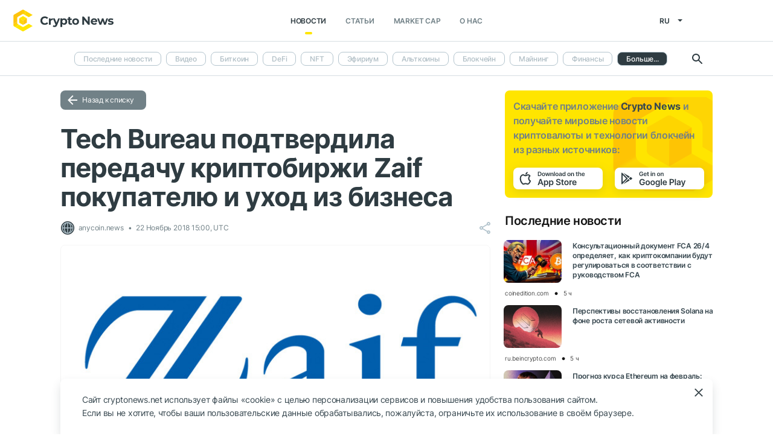

--- FILE ---
content_type: text/html; charset=UTF-8
request_url: https://cryptonews.net/ru/news/market/55190/
body_size: 9310
content:
<!DOCTYPE html>
<html lang="ru">
<head>
        <meta charset="UTF-8"><meta name="theme-color" content="#37474f"><meta name="viewport" content="width=device-width, maximum-scale=1.0"><meta http-equiv="X-UA-Compatible" content="ie=edge"><link rel="apple-touch-icon" sizes="180x180" href="/site-icons/apple-touch-icon.png"><link rel="manifest" href="/manifest.json"><meta name="robots" content="index, follow"/><meta name="description" content="Компания Tech Bureau, управлявшая взломанной ранее на $50 млн криптобиржей Zaif, завершила ее передачу покупателю — Fisco Cryptocurrency Exchange (FCCE). FCCE и Tech Bureau пришли к"/><title>Tech Bureau подтвердила передачу криптобиржи Zaif покупателю и уход из бизнеса</title><style>body.bg-1 {
            background-position: calc(50% + 285px) -1px;
        }</style><link href="/favicon.ico" rel="shortcut icon" type="image/x-icon"/><link rel="stylesheet" href="/css/min.css?t=1769520292"><script>window.dataLayer = window.dataLayer || [];</script>
<meta name="google-adsense-account" content="ca-pub-8412527436912971">
<!-- Google Tag Manager -->
<script>(function (w, d, s, l, i) {
        w[l] = w[l] || [];
        w[l].push({'gtm.start': new Date().getTime(), event: 'gtm.js'});
        var f = d.getElementsByTagName(s)[0],
            j = d.createElement(s), dl = l != 'dataLayer' ? '&l=' + l : '';
        j.async = true;
        j.src = 'https://www.googletagmanager.com/gtm.js?id=' + i + dl;
        f.parentNode.insertBefore(j, f);
    })(window, document, 'script', 'dataLayer', 'GTM-W7KJBRM');</script>
<!-- End Google Tag Manager -->        <link rel="stylesheet" href="/css/select2.min.css">
            <meta property="og:image" content="https://cnews24.ru/uploads/60e/60e25ed7fa73eff836d006e1d6777dbe83f60191.jpg"/><meta property="og:title" content="Tech Bureau подтвердила передачу криптобиржи Zaif покупателю и уход из бизнеса"/><meta property="og:type" content="news"/><meta property="article:published_time" content="2018-11-22T15:00:00+00:00"/><script type="application/ld+json">{"@context":"https://schema.org","@type":"NewsArticle","headline":"Tech Bureau \u043f\u043e\u0434\u0442\u0432\u0435\u0440\u0434\u0438\u043b\u0430 \u043f\u0435\u0440\u0435\u0434\u0430\u0447\u0443 \u043a\u0440\u0438\u043f\u0442\u043e\u0431\u0438\u0440\u0436\u0438 Zaif \u043f\u043e\u043a\u0443\u043f\u0430\u0442\u0435\u043b\u044e \u0438 \u0443\u0445\u043e\u0434 \u0438\u0437 \u0431\u0438\u0437\u043d\u0435\u0441\u0430","datePublished":"2018-11-22T15:00:00+00:00","dateModified":"2018-11-22T15:00:00+00:00","description":"\u041a\u043e\u043c\u043f\u0430\u043d\u0438\u044f Tech Bureau, \u0443\u043f\u0440\u0430\u0432\u043b\u044f\u0432\u0448\u0430\u044f \u0432\u0437\u043b\u043e\u043c\u0430\u043d\u043d\u043e\u0439 \u0440\u0430\u043d\u0435\u0435\u00a0\u043d\u0430 $50 \u043c\u043b\u043d \u043a\u0440\u0438\u043f\u0442\u043e\u0431\u0438\u0440\u0436\u0435\u0439 Zaif, \u0437\u0430\u0432\u0435\u0440\u0448\u0438\u043b\u0430 \u0435\u0435 \u043f\u0435\u0440\u0435\u0434\u0430\u0447\u0443 \u043f\u043e\u043a\u0443\u043f\u0430\u0442\u0435\u043b\u044e \u2014\u00a0Fisco Cryptocurrency Exchange (FCCE). FCCE \u0438\u00a0Tech Bureau \u043f\u0440\u0438\u0448\u043b\u0438 \u043a","image":["https://cnews24.ru/uploads/60e/60e25ed7fa73eff836d006e1d6777dbe83f60191.jpg"],"author":{"@type":"Organization","name":"CryptoNews","url":"https://cryptonews.net"},"publisher":{"@type":"Organization","name":"CryptoNews","logo":{"@type":"ImageObject","url":"https://cryptonews.net/i/cnews-logo-new.svg"}}}</script>    </head>
<body ng-app="crypto" ng-controller="main"
            ng-class="{'open-header':dropdown_header}"
      data-output_location="news"      class="">
<!-- Google Tag Manager (noscript) -->
<noscript>
    <iframe src="https://www.googletagmanager.com/ns.html?id=GTM-W7KJBRM" height="0" width="0"
            style="display:none;visibility:hidden"></iframe>
</noscript>
<!-- End Google Tag Manager (noscript) -->
<header class="">
    <div class="flex between-xs middle-xs">

                    <div class="search-loop"></div>

<form name="article-search" action="/ru/"
      id="bnt-article-search-form" class="">
    <div class="wrap-fields">
        <span class="close-search-form"></span>
                                <label>
            <input type="text"
                   name="q"
                   placeholder="Поиск"
                   value="">
        </label>
        <label class="label-style">
            <select name="rubricId" data-width="100%" data-minimum-results-for-search="Infinity">
                                                            <option                                 value="-1">Последние новости
                        </option>
                                                                                <option                                 value="-2">Видео
                        </option>
                                                                                <option                                 value="1">Биткоин
                        </option>
                                                                                <option                                 value="14">DeFi
                        </option>
                                                                                <option                                 value="15">NFT
                        </option>
                                                                                <option                                 value="2">Эфириум
                        </option>
                                                                                <option                                 value="3">Альткоины
                        </option>
                                                                                <option                                 value="4">Блокчейн
                        </option>
                                                                                <option                                 value="6">Майнинг
                        </option>
                                                                                <option                                 value="7">Финансы
                        </option>
                                                                                <option                                 value="18">Metaverse
                        </option>
                                                                                <option                                 value="8">Регулирование
                        </option>
                                                                                <option                                 value="9">Безопасность
                        </option>
                                                                                <option                                 value="10">Аналитика
                        </option>
                                                                                <option                                 value="11">Рынок
                        </option>
                                                                                <option                                 value="12">Прочее
                        </option>
                                                                                <option                                 value="16">GameFi
                        </option>
                                                                                <option                                 value="5">ICO
                        </option>
                                                </select>
        </label>
        <button type="submit"></button>
    </div>
</form>    
        <div class="dropdown-header dropdown-icon" ng-click="dropdownHeader()"
     ng-class="{active:dropdown_header}">
</div>

<div class="header-logo">
        <a href="/ru/">
                                    <img src="/i/cnews-logo-new.svg" alt="logo" class="full">
                        </a>
</div>

<div class="header-menu">
    <div class="between-xs middle-xs menu-wrapper">
        <nav class="flex center-xs">
                            <li class="item">
    <a href="/ru/"
       class="active"
    >Новости</a>
</li>
<li class="item">
    <a href="/ru/editorial/all-posts/"
       class=""
    >Статьи</a>
</li>
<li class="item market-cap-item">
    <a href="/ru/market-cap/"
       class="">Market Cap</a>
</li>
<li class="item">
    <a href="/ru/about/"
       class="">
        О нас
    </a>
</li>                    </nav>
    </div>
</div>

<div class="flex middle-xs language_select">
    <span class="current"
          ng-click="language_menu=(!language_menu)"
          ng-class="{'active':language_menu}">
        ru
    </span>

    <ul class="animate-all" ng-class="{'active':language_menu}">
                                                        <li class="">
                        <a href="/news/market/">en</a>
                    </li>
                                                                                            <li class="">
                        <a href="/de/news/market/">de</a>
                    </li>
                                                                <li class="">
                        <a href="/es/news/market/">es</a>
                    </li>
                                                                <li class="">
                        <a href="/ar/news/market/">ar</a>
                    </li>
                                        </ul>
</div>
    </div>
</header>

                        <div class="header-submenu">
        <div class="container flex start-xs middle-xs ">

            <div class="dropdown-top-menu" ng-click="headerDownChange()"></div>

            
                            <ul>
                                                                                                                                                                            <li><a href="/ru/">Последние новости</a></li>
                                                                                                                                                <li><a href="/ru/news/video/">Видео</a></li>
                                                                                                                                                <li><a href="/ru/news/bitcoin/">Биткоин</a></li>
                                                                                                                                                <li><a href="/ru/news/defi/">DeFi</a></li>
                                                                                                                                                <li><a href="/ru/news/nft/">NFT</a></li>
                                                                                                                                                <li><a href="/ru/news/ethereum/">Эфириум</a></li>
                                                                                                                                                <li><a href="/ru/news/altcoins/">Альткоины</a></li>
                                                                                                                                                <li><a href="/ru/news/blockchain/">Блокчейн</a></li>
                                                                                                                                                <li><a href="/ru/news/mining/">Майнинг</a></li>
                                                                                                                                                <li><a href="/ru/news/finance/">Финансы</a></li>
                                                                                                                                                <li><a href="/ru/news/metaverse/">Metaverse</a></li>
                                                                                                                                                <li><a href="/ru/news/legal/">Регулирование</a></li>
                                                                                                                                                <li><a href="/ru/news/security/">Безопасность</a></li>
                                                                                                                                                <li><a href="/ru/news/analytics/">Аналитика</a></li>
                                                                                                                                                                            <li class="active"><span>Рынок</span></li>
                                                                                                                                                <li><a href="/ru/news/other/">Прочее</a></li>
                                                                                                                                                <li><a href="/ru/news/gamefi/">GameFi</a></li>
                                                                                                                                                <li><a href="/ru/news/ico/">ICO</a></li>
                                            
                    <li class="more">
                        <span>Больше...</span>
                        <ul class="more-cryptonews-menu">
                                                                                                                                                                                                                                    <li><a href="/ru/news/">Последние новости</a></li>
                                                                                                                                                                                                <li><a href="/ru/news/video/">Видео</a></li>
                                                                                                                                                                                                <li><a href="/ru/news/bitcoin/">Биткоин</a></li>
                                                                                                                                                                                                <li><a href="/ru/news/defi/">DeFi</a></li>
                                                                                                                                                                                                <li><a href="/ru/news/nft/">NFT</a></li>
                                                                                                                                                                                                <li><a href="/ru/news/ethereum/">Эфириум</a></li>
                                                                                                                                                                                                <li><a href="/ru/news/altcoins/">Альткоины</a></li>
                                                                                                                                                                                                <li><a href="/ru/news/blockchain/">Блокчейн</a></li>
                                                                                                                                                                                                <li><a href="/ru/news/mining/">Майнинг</a></li>
                                                                                                                                                                                                <li><a href="/ru/news/finance/">Финансы</a></li>
                                                                                                                                                                                                <li><a href="/ru/news/metaverse/">Metaverse</a></li>
                                                                                                                                                                                                <li><a href="/ru/news/legal/">Регулирование</a></li>
                                                                                                                                                                                                <li><a href="/ru/news/security/">Безопасность</a></li>
                                                                                                                                                                                                <li><a href="/ru/news/analytics/">Аналитика</a></li>
                                                                                                                                                                                                                                    <li class="active"><span>Рынок</span></li>
                                                                                                                                                                                                <li><a href="/ru/news/other/">Прочее</a></li>
                                                                                                                                                                                                <li><a href="/ru/news/gamefi/">GameFi</a></li>
                                                                                                                                                                                                <li><a href="/ru/news/ico/">ICO</a></li>
                                                                                    </ul>
                    </li>
                </ul>
            
            <div class="search-loop"></div>

<form name="article-search" action="/ru/"
      id="bnt-article-search-form" class="">
    <div class="wrap-fields">
        <span class="close-search-form"></span>
                                <label>
            <input type="text"
                   name="q"
                   placeholder="Поиск"
                   value="">
        </label>
        <label class="label-style">
            <select name="rubricId" data-width="100%" data-minimum-results-for-search="Infinity">
                                                            <option                                 value="-1">Последние новости
                        </option>
                                                                                <option                                 value="-2">Видео
                        </option>
                                                                                <option                                 value="1">Биткоин
                        </option>
                                                                                <option                                 value="14">DeFi
                        </option>
                                                                                <option                                 value="15">NFT
                        </option>
                                                                                <option                                 value="2">Эфириум
                        </option>
                                                                                <option                                 value="3">Альткоины
                        </option>
                                                                                <option                                 value="4">Блокчейн
                        </option>
                                                                                <option                                 value="6">Майнинг
                        </option>
                                                                                <option                                 value="7">Финансы
                        </option>
                                                                                <option                                 value="18">Metaverse
                        </option>
                                                                                <option                                 value="8">Регулирование
                        </option>
                                                                                <option                                 value="9">Безопасность
                        </option>
                                                                                <option                                 value="10">Аналитика
                        </option>
                                                                                <option                                 value="11">Рынок
                        </option>
                                                                                <option                                 value="12">Прочее
                        </option>
                                                                                <option                                 value="16">GameFi
                        </option>
                                                                                <option                                 value="5">ICO
                        </option>
                                                </select>
        </label>
        <button type="submit"></button>
    </div>
</form>        </div>
    </div>

    
<main  >
    <div class="container">

        <noindex>
            <div ng-include="templateAppByOs" ng-if="templateAppByOs"></div>
        </noindex>

                    <noindex>
                <div class="vert top"></div>
            </noindex>
        
        
        <div class="content row">

            
            <section
                    class="col-xs-12 col-sm-9                                            ">
                
    
    <a href="/ru/news/market/" class="btn grey back-to-list">Назад к списку</a>
    <br>

        
    <div class="news-item detail content_text"
         data-article-id="55190"
         data-id="/ru/news/market/55190/"
         data-image="https://cnews24.ru/uploads/60e/60e25ed7fa73eff836d006e1d6777dbe83f60191.jpg"
         data-title="Tech Bureau подтвердила передачу криптобиржи Zaif покупателю и уход из бизнеса">

        <h1 class="article_title">Tech Bureau подтвердила передачу криптобиржи Zaif покупателю и уход из бизнеса</h1>

        <div class="info middle-xs between-xs detail">
            <div class="flex left">
                                                    <span class="source">
                                            <img src="https://cnews24.ru/i/def-resource-logo.svg" alt="source-logo">&nbsp;
                                            anycoin.news
                                        </span>
                                <span class="datetime flex middle-xs">
                                                                22 Ноябрь 2018 15:00, UTC
                                    </span>
                            </div>
            <div class="flex end-xs right middle-xs">
                
                <div class="share-links flex middle-xs">
                    <span class="share-icon hover"></span>
                </div>
            </div>
        </div>

                    <img src="https://cnews24.ru/uploads/60e/60e25ed7fa73eff836d006e1d6777dbe83f60191.jpg" alt="image" class="article-detail-image" style="margin-bottom: 16px;width:100%">
        
        
                    <div class="content"><div class="cn-content">
<!-- content --><p>Компания Tech Bureau, управлявшая <a href="https://anycoin.news/2018/09/20/zaif-hacked/">взломанной ранее</a> на $50 млн криптобиржей Zaif, завершила ее передачу покупателю — Fisco Cryptocurrency Exchange (FCCE).</p>
<adv data-paragraph="1"></adv><p>FCCE и Tech Bureau <a href="https://anycoin.news/2018/10/11/zaif-takeover-fisco/">пришли к соглашению</a> о сделке с Zaif в октябре. Изначально оператор биржи предполагал продать крупный пакет акций Zaif, чтобы получить <a href="https://anycoin.news/2018/10/08/zaif-delays-compensation/">достаточно денег </a>на выплату компенсаций жертвам взлома — более $40 млн.</p>



<adv data-paragraph="2"></adv><p>Однако в результате переговоров Tech Bureau согласилась на полное поглощение криптобиржи компанией Fisco, которая при этом взяла на себя компенсационные выплаты.</p>
<p>Согласно <a href="https://cnews24.ru/uploads/f5b/f5b4e5b3106531398ff3279e2d1dc46e7a1237a0.pdf" download="" target="_blank">пресс-релизу</a> FCCE, процесс выплат начнется до конца текущего месяца. Временные рамки возобновления внесения депозитов и вывода средств новый оператор Zaif пока не назвал.</p>
<p>Tech Bureau <a href="https://prtimes.jp/main/html/rd/p/000000100.000012906.html">подтвердила</a> передачу криптоторговой площадки FCCE?, закрытие собственного криптовалютного подразделения и отмену регистрации биржи. Компания входила в число 16 операторов криптобирж, имеющих лицензию Агентства по финансовым услугам (FSA) Японии.</p>
<p><em>“Мы отзовем регистрацию нашей биржи виртуальных валют и планируем распустить подразделение”, — говорится в заявлении Tech Bureau.</em></p>
<p>Напомним, что в январе от масштабного взлома на $534 млн <a href="https://anycoin.news/2018/01/26/coincheck-500-mln-nem/">пострадала</a> токийская криптобиржа Coincheck. В апреле платформа была <a href="https://anycoin.news/2018/04/05/coincheck-monex-group/">выкуплена</a> японской брокерской компанией Monex Group. В результате постепенного перезапуска деятельности Coincheck только в октябре <a href="https://anycoin.news/2018/10/29/coincheck-q3/">была открыта</a> регистрация новых пользователей и некоторые услуги. За период, прошедший после покупки, <br>Coincheck <a href="https://anycoin.news/2018/10/29/coincheck-q3/">принесла</a> Monex Group $7,5 млн убытка.</p>
<!-- end-content -->
</div></div>
                            <div class="article-source-link">
                                            <a href="https://anycoin.news/2018/11/22/handover-zaif/?utm_source=CryptoNews&amp;utm_medium=app" class="source-host" target="_blank">anycoin.news</a>
                                    </div>
                        </div>

    
            <noindex>
            <div class="vert bottom"></div>
        </noindex>
    
            <div class="m-b-64"></div>
    
    <div id="article-modal-message">
    <div class="article">
        <div class="close animate-all"></div>
        <div class="title"></div>
        <div class="message"></div>
    </div>
</div>


    
    <ul class="share-block" style="display: none">
    <li class="vk">
        <a href="" rel="nofollow noopener" target="_blank" title="">
            <i class="fab fa-vk"></i>
        </a>
    </li>
    <li class="fb">
        <a href="" rel="nofollow noopener" target="_blank" title="">
            <i class="fab fa-facebook"></i>
        </a>
    </li>
    <li class="tw">
        <a href="" rel="nofollow noopener" target="_blank" title="">
            <i class="fab fa-twitter"></i>
        </a>
    </li>
    <li class="vb">
        <a href="" rel="nofollow noopener" target="_blank" title="">
            <i class="fas fa-phone"></i>
        </a>
    </li>
    <li class="wa">
        <a href="" rel="nofollow noopener" target="_blank" title="">
            <i class="fab fa-whatsapp"></i>
        </a>
    </li>
    <li class="tg">
        <a href="" rel="nofollow noopener" target="_blank" title="">
            <i class="fas fa-paper-plane"></i>
        </a>
    </li>
</ul>

            </section>

                        <aside class="col-xs col-sm right-side">
            <div class="download_the_app">
    Скачайте приложение <b>Crypto News</b> и получайте мировые новости криптовалюты и&nbsp;технологии блокчейн из&nbsp;разных источников:
    <div class="apps flex center-xs">
        <a rel="nofollow" target="_blank" href="https://app.appsflyer.com/id1267753692?pid=website&c=cryptonews.net">
                            <img src="/i/app/side_app_store.svg" alt="">
                    </a>
        <a rel="nofollow" target="_blank" href="https://app.appsflyer.com/com.cryptonews?pid=website&c=cryptonews.net">
                            <img src="/i/app/side_google_play.svg" alt="">
                    </a>
    </div>
</div>                            <div class="latest_mews_title">Последние новости</div>

        <div class="latest_articles">
                                                                    <div class="row news-item start-xs">
                    <a href="/ru/news/legal/32365485/"
                       class="image-wrap col-xs-12 col-sm-3">
                                                                                                    <span class="image lazy" data-src="https://cnews24.ru/uploads/9dd/9dd10c6d4ab36a26fa2d8ddf166591c48bdb554a.jpg">
                                                    </span>
                    </a>

                    <div class="desc col-xs">
                        <a href="/ru/news/legal/32365485/"
                           class="title">Консультационный документ FCA 26/4 определяет, как криптокомпании будут регулироваться в соответствии с руководством FCA</a>

                                            </div>

                    <div class="info alt flex middle-xs between-xs">
                        <div class="col-xs">
                            <div class="row middle-xs">
                                <span>coinedition.com</span>
                                <span class="middle-marker"></span>
                                <span class="datetime flex middle-xs">
                                                                            5 ч
                                                                    </span>
                            </div>
                        </div>
                                            </div>
                </div>
                                                                                <div class="row news-item start-xs">
                    <a href="/ru/news/altcoins/32365588/"
                       class="image-wrap col-xs-12 col-sm-3">
                                                                                                    <span class="image lazy" data-src="https://cnews24.ru/uploads/aac/aac5cf2c5313d23df2057140290869c531d300fe.jpg">
                                                    </span>
                    </a>

                    <div class="desc col-xs">
                        <a href="/ru/news/altcoins/32365588/"
                           class="title">Перспективы восстановления Solana на фоне роста сетевой активности</a>

                                            </div>

                    <div class="info alt flex middle-xs between-xs">
                        <div class="col-xs">
                            <div class="row middle-xs">
                                <span>ru.beincrypto.com</span>
                                <span class="middle-marker"></span>
                                <span class="datetime flex middle-xs">
                                                                            5 ч
                                                                    </span>
                            </div>
                        </div>
                                            </div>
                </div>
                                                                                <div class="row news-item start-xs">
                    <a href="/ru/news/ethereum/32365313/"
                       class="image-wrap col-xs-12 col-sm-3">
                                                                                                    <span class="image lazy" data-src="https://cnews24.ru/uploads/78a/78acf56cee4a3504dda4e4cd2052768a7c5f43b1.jpg">
                                                    </span>
                    </a>

                    <div class="desc col-xs">
                        <a href="/ru/news/ethereum/32365313/"
                           class="title">Прогноз курса Ethereum на февраль: уровни поддержки и динамика цен</a>

                                            </div>

                    <div class="info alt flex middle-xs between-xs">
                        <div class="col-xs">
                            <div class="row middle-xs">
                                <span>ru.beincrypto.com</span>
                                <span class="middle-marker"></span>
                                <span class="datetime flex middle-xs">
                                                                            5 ч
                                                                    </span>
                            </div>
                        </div>
                                            </div>
                </div>
                                                                                <div class="row news-item start-xs">
                    <a href="/ru/news/ethereum/32365633/"
                       class="image-wrap col-xs-12 col-sm-3">
                                                                                                    <span class="image lazy" data-src="https://cnews24.ru/uploads/4bf/4bf4dc23e36d4aa59046292f5fa23cff309a4fed.jpg">
                                                    </span>
                    </a>

                    <div class="desc col-xs">
                        <a href="/ru/news/ethereum/32365633/"
                           class="title">Обвал цен на биткоин и эфириум: Том Ли, крупный игрок на рынке, понес невероятные убытки!</a>

                                            </div>

                    <div class="info alt flex middle-xs between-xs">
                        <div class="col-xs">
                            <div class="row middle-xs">
                                <span>ru.bitcoinsistemi.com</span>
                                <span class="middle-marker"></span>
                                <span class="datetime flex middle-xs">
                                                                            5 ч
                                                                    </span>
                            </div>
                        </div>
                                            </div>
                </div>
                                                                                <div class="row news-item start-xs">
                    <a href="/ru/news/market/32365290/"
                       class="image-wrap col-xs-12 col-sm-3">
                                                                                                    <span class="image lazy" data-src="https://cnews24.ru/uploads/cc6/cc649e38c986310f4b9d2f19682fc4ee8249c40d.jpg">
                                                    </span>
                    </a>

                    <div class="desc col-xs">
                        <a href="/ru/news/market/32365290/"
                           class="title">Очередное резкое падение биткоина и альткоинов! Вот теория, объясняющая это</a>

                                            </div>

                    <div class="info alt flex middle-xs between-xs">
                        <div class="col-xs">
                            <div class="row middle-xs">
                                <span>ru.bitcoinsistemi.com</span>
                                <span class="middle-marker"></span>
                                <span class="datetime flex middle-xs">
                                                                            5 ч
                                                                    </span>
                            </div>
                        </div>
                                            </div>
                </div>
                                                                                <div class="row news-item start-xs">
                    <a href="/ru/news/bitcoin/32365591/"
                       class="image-wrap col-xs-12 col-sm-3">
                                                                                                    <span class="image lazy" data-src="https://cnews24.ru/uploads/628/628b32114096eed2c402ffc4219829b45ac8df1a.jpg">
                                                    </span>
                    </a>

                    <div class="desc col-xs">
                        <a href="/ru/news/bitcoin/32365591/"
                           class="title">Цена биткоина опустилась ниже $80 000 на фоне притока новых инвесторов</a>

                                            </div>

                    <div class="info alt flex middle-xs between-xs">
                        <div class="col-xs">
                            <div class="row middle-xs">
                                <span>ru.beincrypto.com</span>
                                <span class="middle-marker"></span>
                                <span class="datetime flex middle-xs">
                                                                            5 ч
                                                                    </span>
                            </div>
                        </div>
                                            </div>
                </div>
                        </div>


                                        <noindex>
                    <div class="vert side"></div>
                </noindex>
                        <h3 class="top-coins-title">Top 5 криптовалют</h3>
<div id="top-coins">
    <ng-include src="topCoinsTemplate" ng-if="topCoinsTemplate">
        <div ng-if="!topCoinsTemplate">
                            <div class="item preload">
                    <div class="icon"></div>
                    <div class="name-symbol">
                        <div class="name"></div>
                        <div class="symbol"></div>
                    </div>
                    <div class="price-percent">
                        <div class="price"></div>
                        <div class="percent red"></div>
                    </div>
                </div>
                            <div class="item preload">
                    <div class="icon"></div>
                    <div class="name-symbol">
                        <div class="name"></div>
                        <div class="symbol"></div>
                    </div>
                    <div class="price-percent">
                        <div class="price"></div>
                        <div class="percent red"></div>
                    </div>
                </div>
                            <div class="item preload">
                    <div class="icon"></div>
                    <div class="name-symbol">
                        <div class="name"></div>
                        <div class="symbol"></div>
                    </div>
                    <div class="price-percent">
                        <div class="price"></div>
                        <div class="percent red"></div>
                    </div>
                </div>
                            <div class="item preload">
                    <div class="icon"></div>
                    <div class="name-symbol">
                        <div class="name"></div>
                        <div class="symbol"></div>
                    </div>
                    <div class="price-percent">
                        <div class="price"></div>
                        <div class="percent red"></div>
                    </div>
                </div>
                            <div class="item preload">
                    <div class="icon"></div>
                    <div class="name-symbol">
                        <div class="name"></div>
                        <div class="symbol"></div>
                    </div>
                    <div class="price-percent">
                        <div class="price"></div>
                        <div class="percent red"></div>
                    </div>
                </div>
                    </div>
    </ng-include>
</div>
                            <noindex>
                    <div class="vert side2"></div>
                </noindex>
                    </aside>
    
                    </div>

    </div>
</main>
    <footer>
    <div class="top container">

        <div class="row start-xs">

            <div class="col-xs-12 col-sm-8 f-side">

                <div class="row wrap-site-menus">
                    <div class="col-xs-12 col-sm cnews-menu">
                        <h3>Новости</h3>
                        <h3 class="more-title" ng-click="news_ets_open=!news_ets_open" ng-class="{open:news_ets_open}">
                            Новости
                            <span class="more" ng-class="{open:news_ets_open}"></span>
                        </h3>
                            <ul ng-class="{open:news_ets_open}">
                                                                        <li class="item"><a href="/ru/" class="middle-xs">Последние новости</a></li>
                                            <li class="item"><a href="/ru/news/video/" class="middle-xs">Видео</a></li>
                                            <li class="item"><a href="/ru/news/bitcoin/" class="middle-xs">Биткоин</a></li>
                                            <li class="item"><a href="/ru/news/defi/" class="middle-xs">DeFi</a></li>
                                            <li class="item"><a href="/ru/news/nft/" class="middle-xs">NFT</a></li>
                                            <li class="item"><a href="/ru/news/ethereum/" class="middle-xs">Эфириум</a></li>
                                                    <li class="item hide"><a href="/ru/news/altcoins/" class="middle-xs">Альткоины</a></li>
                                            <li class="item hide"><a href="/ru/news/blockchain/" class="middle-xs">Блокчейн</a></li>
                                            <li class="item hide"><a href="/ru/news/mining/" class="middle-xs">Майнинг</a></li>
                                            <li class="item hide"><a href="/ru/news/finance/" class="middle-xs">Финансы</a></li>
                                            <li class="item hide"><a href="/ru/news/metaverse/" class="middle-xs">Metaverse</a></li>
                                            <li class="item hide"><a href="/ru/news/legal/" class="middle-xs">Регулирование</a></li>
                                            <li class="item hide"><a href="/ru/news/security/" class="middle-xs">Безопасность</a></li>
                                            <li class="item hide"><a href="/ru/news/analytics/" class="middle-xs">Аналитика</a></li>
                                            <li class="item hide"><a href="/ru/news/market/" class="middle-xs">Рынок</a></li>
                                            <li class="item hide"><a href="/ru/news/other/" class="middle-xs">Прочее</a></li>
                                            <li class="item hide"><a href="/ru/news/gamefi/" class="middle-xs">GameFi</a></li>
                                            <li class="item hide"><a href="/ru/news/ico/" class="middle-xs">ICO</a></li>
                <li class="item cursor more" ng-click="news_ets_open=!news_ets_open"
            ng-show="!news_ets_open">
            <span class="flex">Больше...</span>
        </li>
        <li class="item cursor more" ng-click="news_ets_open=!news_ets_open"
            ng-show="news_ets_open">
            <span class="flex">Свернуть</span>
        </li>
    </ul>

                    </div>

                                            <div class="col-xs-12 col-sm editorial-footer-menu">
                            <h3>Статьи</h3>
                            <h3 class="more-title"
                                ng-class="{open:articles_open}"
                                ng-click="articles_open=!articles_open">Статьи
                                <span class="more" ng-class="{open:articles_open}"></span>
                            </h3>
                                                            <ul ng-class="{open:articles_open}">
                                                                            <li class="item">
                                            <a href="/ru/editorial/all-posts/">
                                                Все статьи</a>
                                        </li>
                                                                            <li class="item">
                                            <a href="/ru/editorial/news/">
                                                Новости</a>
                                        </li>
                                                                            <li class="item">
                                            <a href="/ru/editorial/investments/">
                                                Инвестиции</a>
                                        </li>
                                                                            <li class="item">
                                            <a href="/ru/editorial/regulirovanie/">
                                                Регулирование</a>
                                        </li>
                                                                            <li class="item">
                                            <a href="/ru/editorial/tekhnologii/">
                                                Технологии</a>
                                        </li>
                                                                            <li class="item">
                                            <a href="/ru/editorial/gest-posty/">
                                                Гест-посты</a>
                                        </li>
                                                                            <li class="item">
                                            <a href="/ru/editorial/analitika/">
                                                Аналитика</a>
                                        </li>
                                                                            <li class="item">
                                            <a href="/ru/editorial/press-releases/">
                                                Новости партнеров</a>
                                        </li>
                                                                            <li class="item">
                                            <a href="/ru/editorial/guides/">
                                                Начинающим</a>
                                        </li>
                                                                    </ul>
                                                    </div>
                    
                    <div class="col-xs-12 col-sm about-us-menu">
                        <h3>О нас</h3>
                        <h3 class="more-title" ng-click="about_open=!about_open" ng-class="{open:about_open}">
                            О нас
                            <span class="more" ng-class="{open:about_open}"></span>
                        </h3>
                        <ul ng-class="{open:about_open}">
                                                        
<li class="item ">
    <a href="/ru/about/">О проекте</a>
</li>
<li class="item ">
    <a href="/ru/about-app/">О приложении</a>
</li>
<li class="item ">
    <a href="/ru/advertising/">Реклама</a>
</li>
<li class="item ">
    <a href="/ru/contacts/">Контакты</a>
</li>
<li class="item ">
    <a href="/ru/event/?where%5Bactually%5D=true">Мероприятия</a>
</li>
    <li class="item ">
        <a href="/ru/glossary/">Глоссарий</a>
    </li>
                        </ul>
                    </div>

                    <div class="col-xs-12 col-sm">
                        <h3>Политики</h3>
                        <h3 class="more-title policies" ng-click="polices_open=!polices_open"
                            ng-class="{open:polices_open}">
                            Политики
                            <span class="more" ng-class="{open:polices_open}"></span>
                        </h3>
                        <ul ng-class="{open:polices_open}">
                            <li class="item">
                                <a href="/ru/privacy-policy/">
                                    Политика конфиденциальности</a>
                            </li>
                            <li>
                                <a href="/ru/copyright/">
                                    Правообладателям
                                </a>
                            </li>
                            <li>
                                <a href="/ru/disclaimer/">Дисклеймер</a>
                            </li>
                            <li>
                                <a href="/ru/personal-data/">Политика обработки ПД</a>
                            </li>
                            <li>
                                <a href="/ru/public-offer/">Пользовательское соглашение</a>
                            </li>
                                                    </ul>
                    </div>
                </div>
            </div>

            <div class="col-xs-12 col-sm f-side apps-shared-links">
                <div class="download_the_app">
    Скачайте приложение <b>Crypto News</b> и получайте мировые новости криптовалюты и&nbsp;технологии блокчейн из&nbsp;разных источников:
    <div class="apps flex center-xs">
        <a rel="nofollow" target="_blank" href="https://app.appsflyer.com/id1267753692?pid=website&c=cryptonews.net">
                            <img src="/i/app/side_app_store.svg" alt="">
                    </a>
        <a rel="nofollow" target="_blank" href="https://app.appsflyer.com/com.cryptonews?pid=website&c=cryptonews.net">
                            <img src="/i/app/side_google_play.svg" alt="">
                    </a>
    </div>
</div>                <div class="social-subscribe">
    <div>Подписывайтесь на нас в социальных сетях:</div>
    <div class="social">
                    <div class="item vk">
                <a href="https://vk.ru/cryptonews_rus" target="_blank" rel="nofollow">
                    <i class="fab fa-vk" aria-hidden="true" style="color: #fff"></i>
                </a>
            </div>
                    <div class="item telegram">
                <a href="https://t.me/cryptonews_rus_app" target="_blank" rel="nofollow">
                    <i class="fa fa-paper-plane" aria-hidden="true" style="color: #fff"></i>
                </a>
            </div>
            </div>
</div>

                            </div>

        </div>
    </div>

    <div class="separator">
        <div class="container"></div>
    </div>

    <div class="bottom">
        <div class="container">
            <div class="copyright">
                © 2018 - 2026 Crypto News. При использовании материалов ссылка на cryptonews.net обязательна.
            </div>
        </div>
    </div>

</footer>

<div ng-include="templateCookieAccept" ng-if="templateCookieAccept"></div>    <noindex>
        <div class="vert footer" style="display: none"></div>
    </noindex>
    <script src="/js/controllers/offer-the-news.min.js?t=1769520293"></script>
    <script src="/js/controllers/mistake-form.min.js?t=1769520293"></script>
    <script src="/js/controllers/article-comment-controller.min.js?t=1769520293"></script>
    <script src="/js/min.js?t=1769520293"></script>
    <script src="/js/controllers/shareArticle.min.js?t=1769520293"></script>
    <script src="/js/select2.min.js"></script>

<script data-cfasync="false" type="text/javascript" id="clever-core">
    /* <![CDATA[ */
    (function (document, window) {
        var a, c = document.createElement("script"), f = window.frameElement;

        c.id = "CleverCoreLoader96131";
        c.src = "https://scripts.cleverwebserver.com/b1e029e2fa78ca8833257c47727b46c5.js";

        c.async = !0;
        c.type = "text/javascript";
        c.setAttribute("data-target", window.name || (f && f.getAttribute("id")));
        c.setAttribute("data-callback", "put-your-callback-function-here");
        c.setAttribute("data-callback-url-click", "put-your-click-macro-here");
        c.setAttribute("data-callback-url-view", "put-your-view-macro-here");

        try {
            a = parent.document.getElementsByTagName("script")[0] || document.getElementsByTagName("script")[0];
        } catch (e) {
            a = !1;
        }

        a || (a = document.getElementsByTagName("head")[0] || document.getElementsByTagName("body")[0]);
        a.parentNode.insertBefore(c, a);
    })(document, window);
    /* ]]> */
</script>
</body>
</html>


--- FILE ---
content_type: text/html; charset=UTF-8
request_url: https://cryptonews.net/ru/get/get-top-coins
body_size: 506
content:
            <a href="/ru/market-cap/bitcoin/" class="item">
            <div class="icon">
                                    <img src="https://cnews24.ru/uploads/coin-icons/1.png?t=1764545412" alt="coin-icon">
                            </div>

            <div class="name-symbol">
                <div class="name">Bitcoin</div>
                <div class="symbol">BTC</div>
            </div>
            <div class="price-percent">
                <div class="price">$ 78 630,70</div>
                <div class="percent red">
                    -6,48 %
                </div>
            </div>

                    </a>
            <a href="/ru/market-cap/ethereum/" class="item">
            <div class="icon">
                                    <img src="https://cnews24.ru/uploads/coin-icons/1027.png?t=1764545421" alt="coin-icon">
                            </div>

            <div class="name-symbol">
                <div class="name">Ethereum</div>
                <div class="symbol">ETH</div>
            </div>
            <div class="price-percent">
                <div class="price">$ 2 439,79</div>
                <div class="percent red">
                    -9,74 %
                </div>
            </div>

                    </a>
            <a href="/ru/market-cap/tether/" class="item">
            <div class="icon">
                                    <img src="https://cnews24.ru/uploads/coin-icons/825.png?t=1764545448" alt="coin-icon">
                            </div>

            <div class="name-symbol">
                <div class="name">Tether USDt</div>
                <div class="symbol">USDT</div>
            </div>
            <div class="price-percent">
                <div class="price">$ 0,99894506</div>
                <div class="percent green">
                    0,05 %
                </div>
            </div>

                    </a>
            <a href="/ru/market-cap/bnb/" class="item">
            <div class="icon">
                                    <img src="https://cnews24.ru/uploads/coin-icons/1839.png?t=1764545411" alt="coin-icon">
                            </div>

            <div class="name-symbol">
                <div class="name">BNB</div>
                <div class="symbol">BNB</div>
            </div>
            <div class="price-percent">
                <div class="price">$ 780,63</div>
                <div class="percent red">
                    -8,92 %
                </div>
            </div>

                    </a>
            <a href="/ru/market-cap/xrp/" class="item">
            <div class="icon">
                                    <img src="https://cnews24.ru/uploads/coin-icons/52.png?t=1764545453" alt="coin-icon">
                            </div>

            <div class="name-symbol">
                <div class="name">XRP</div>
                <div class="symbol">XRP</div>
            </div>
            <div class="price-percent">
                <div class="price">$ 1,64066851</div>
                <div class="percent red">
                    -5,25 %
                </div>
            </div>

                    </a>
    

--- FILE ---
content_type: text/css
request_url: https://cryptonews.net/css/min.css?t=1769520292
body_size: 40840
content:
@font-face{font-family:'Inter';font-style:normal;font-weight:300;src:url(https://fonts.gstatic.com/s/inter/v7/UcC73FwrK3iLTeHuS_fvQtMwCp50KnMa2JL7SUc.woff2) format('woff2');font-display:swap;unicode-range:U+0460-052F,U+1C80-1C88,U+20B4,U+2DE0-2DFF,U+A640-A69F,U+FE2E-FE2F}@font-face{font-family:'Inter';font-style:normal;font-weight:300;src:url(https://fonts.gstatic.com/s/inter/v7/UcC73FwrK3iLTeHuS_fvQtMwCp50KnMa0ZL7SUc.woff2) format('woff2');font-display:swap;unicode-range:U+0400-045F,U+0490-0491,U+04B0-04B1,U+2116}@font-face{font-family:'Inter';font-style:normal;font-weight:300;src:url(https://fonts.gstatic.com/s/inter/v7/UcC73FwrK3iLTeHuS_fvQtMwCp50KnMa2ZL7SUc.woff2) format('woff2');font-display:swap;unicode-range:U+1F00-1FFF}@font-face{font-family:'Inter';font-style:normal;font-weight:300;src:url(https://fonts.gstatic.com/s/inter/v7/UcC73FwrK3iLTeHuS_fvQtMwCp50KnMa1pL7SUc.woff2) format('woff2');font-display:swap;unicode-range:U+0370-03FF}@font-face{font-family:'Inter';font-style:normal;font-weight:300;src:url(https://fonts.gstatic.com/s/inter/v7/UcC73FwrK3iLTeHuS_fvQtMwCp50KnMa2pL7SUc.woff2) format('woff2');font-display:swap;unicode-range:U+0102-0103,U+0110-0111,U+0128-0129,U+0168-0169,U+01A0-01A1,U+01AF-01B0,U+1EA0-1EF9,U+20AB}@font-face{font-family:'Inter';font-style:normal;font-weight:300;src:url(https://fonts.gstatic.com/s/inter/v7/UcC73FwrK3iLTeHuS_fvQtMwCp50KnMa25L7SUc.woff2) format('woff2');font-display:swap;unicode-range:U+0100-024F,U+0259,U+1E00-1EFF,U+2020,U+20A0-20AB,U+20AD-20CF,U+2113,U+2C60-2C7F,U+A720-A7FF}@font-face{font-family:'Inter';font-style:normal;font-weight:300;src:url(https://fonts.gstatic.com/s/inter/v7/UcC73FwrK3iLTeHuS_fvQtMwCp50KnMa1ZL7.woff2) format('woff2');font-display:swap;unicode-range:U+0000-00FF,U+0131,U+0152-0153,U+02BB-02BC,U+02C6,U+02DA,U+02DC,U+2000-206F,U+2074,U+20AC,U+2122,U+2191,U+2193,U+2212,U+2215,U+FEFF,U+FFFD}@font-face{font-family:'Inter';font-style:normal;font-weight:400;src:url(https://fonts.gstatic.com/s/inter/v7/UcC73FwrK3iLTeHuS_fvQtMwCp50KnMa2JL7SUc.woff2) format('woff2');font-display:swap;unicode-range:U+0460-052F,U+1C80-1C88,U+20B4,U+2DE0-2DFF,U+A640-A69F,U+FE2E-FE2F}@font-face{font-family:'Inter';font-style:normal;font-weight:400;src:url(https://fonts.gstatic.com/s/inter/v7/UcC73FwrK3iLTeHuS_fvQtMwCp50KnMa0ZL7SUc.woff2) format('woff2');font-display:swap;unicode-range:U+0400-045F,U+0490-0491,U+04B0-04B1,U+2116}@font-face{font-family:'Inter';font-style:normal;font-weight:400;src:url(https://fonts.gstatic.com/s/inter/v7/UcC73FwrK3iLTeHuS_fvQtMwCp50KnMa2ZL7SUc.woff2) format('woff2');font-display:swap;unicode-range:U+1F00-1FFF}@font-face{font-family:'Inter';font-style:normal;font-weight:400;src:url(https://fonts.gstatic.com/s/inter/v7/UcC73FwrK3iLTeHuS_fvQtMwCp50KnMa1pL7SUc.woff2) format('woff2');font-display:swap;unicode-range:U+0370-03FF}@font-face{font-family:'Inter';font-style:normal;font-weight:400;src:url(https://fonts.gstatic.com/s/inter/v7/UcC73FwrK3iLTeHuS_fvQtMwCp50KnMa2pL7SUc.woff2) format('woff2');font-display:swap;unicode-range:U+0102-0103,U+0110-0111,U+0128-0129,U+0168-0169,U+01A0-01A1,U+01AF-01B0,U+1EA0-1EF9,U+20AB}@font-face{font-family:'Inter';font-style:normal;font-weight:400;src:url(https://fonts.gstatic.com/s/inter/v7/UcC73FwrK3iLTeHuS_fvQtMwCp50KnMa25L7SUc.woff2) format('woff2');font-display:swap;unicode-range:U+0100-024F,U+0259,U+1E00-1EFF,U+2020,U+20A0-20AB,U+20AD-20CF,U+2113,U+2C60-2C7F,U+A720-A7FF}@font-face{font-family:'Inter';font-style:normal;font-weight:400;src:url(https://fonts.gstatic.com/s/inter/v7/UcC73FwrK3iLTeHuS_fvQtMwCp50KnMa1ZL7.woff2) format('woff2');font-display:swap;unicode-range:U+0000-00FF,U+0131,U+0152-0153,U+02BB-02BC,U+02C6,U+02DA,U+02DC,U+2000-206F,U+2074,U+20AC,U+2122,U+2191,U+2193,U+2212,U+2215,U+FEFF,U+FFFD}@font-face{font-family:'Inter';font-style:normal;font-weight:500;src:url(https://fonts.gstatic.com/s/inter/v7/UcC73FwrK3iLTeHuS_fvQtMwCp50KnMa2JL7SUc.woff2) format('woff2');font-display:swap;unicode-range:U+0460-052F,U+1C80-1C88,U+20B4,U+2DE0-2DFF,U+A640-A69F,U+FE2E-FE2F}@font-face{font-family:'Inter';font-style:normal;font-weight:500;src:url(https://fonts.gstatic.com/s/inter/v7/UcC73FwrK3iLTeHuS_fvQtMwCp50KnMa0ZL7SUc.woff2) format('woff2');font-display:swap;unicode-range:U+0400-045F,U+0490-0491,U+04B0-04B1,U+2116}@font-face{font-family:'Inter';font-style:normal;font-weight:500;src:url(https://fonts.gstatic.com/s/inter/v7/UcC73FwrK3iLTeHuS_fvQtMwCp50KnMa2ZL7SUc.woff2) format('woff2');font-display:swap;unicode-range:U+1F00-1FFF}@font-face{font-family:'Inter';font-style:normal;font-weight:500;src:url(https://fonts.gstatic.com/s/inter/v7/UcC73FwrK3iLTeHuS_fvQtMwCp50KnMa1pL7SUc.woff2) format('woff2');font-display:swap;unicode-range:U+0370-03FF}@font-face{font-family:'Inter';font-style:normal;font-weight:500;src:url(https://fonts.gstatic.com/s/inter/v7/UcC73FwrK3iLTeHuS_fvQtMwCp50KnMa2pL7SUc.woff2) format('woff2');font-display:swap;unicode-range:U+0102-0103,U+0110-0111,U+0128-0129,U+0168-0169,U+01A0-01A1,U+01AF-01B0,U+1EA0-1EF9,U+20AB}@font-face{font-family:'Inter';font-style:normal;font-weight:500;src:url(https://fonts.gstatic.com/s/inter/v7/UcC73FwrK3iLTeHuS_fvQtMwCp50KnMa25L7SUc.woff2) format('woff2');font-display:swap;unicode-range:U+0100-024F,U+0259,U+1E00-1EFF,U+2020,U+20A0-20AB,U+20AD-20CF,U+2113,U+2C60-2C7F,U+A720-A7FF}@font-face{font-family:'Inter';font-style:normal;font-weight:500;src:url(https://fonts.gstatic.com/s/inter/v7/UcC73FwrK3iLTeHuS_fvQtMwCp50KnMa1ZL7.woff2) format('woff2');font-display:swap;unicode-range:U+0000-00FF,U+0131,U+0152-0153,U+02BB-02BC,U+02C6,U+02DA,U+02DC,U+2000-206F,U+2074,U+20AC,U+2122,U+2191,U+2193,U+2212,U+2215,U+FEFF,U+FFFD}@font-face{font-family:'Inter';font-style:normal;font-weight:600;src:url(https://fonts.gstatic.com/s/inter/v7/UcC73FwrK3iLTeHuS_fvQtMwCp50KnMa2JL7SUc.woff2) format('woff2');font-display:swap;unicode-range:U+0460-052F,U+1C80-1C88,U+20B4,U+2DE0-2DFF,U+A640-A69F,U+FE2E-FE2F}@font-face{font-family:'Inter';font-style:normal;font-weight:600;src:url(https://fonts.gstatic.com/s/inter/v7/UcC73FwrK3iLTeHuS_fvQtMwCp50KnMa0ZL7SUc.woff2) format('woff2');font-display:swap;unicode-range:U+0400-045F,U+0490-0491,U+04B0-04B1,U+2116}@font-face{font-family:'Inter';font-style:normal;font-weight:600;src:url(https://fonts.gstatic.com/s/inter/v7/UcC73FwrK3iLTeHuS_fvQtMwCp50KnMa2ZL7SUc.woff2) format('woff2');font-display:swap;unicode-range:U+1F00-1FFF}@font-face{font-family:'Inter';font-style:normal;font-weight:600;src:url(https://fonts.gstatic.com/s/inter/v7/UcC73FwrK3iLTeHuS_fvQtMwCp50KnMa1pL7SUc.woff2) format('woff2');font-display:swap;unicode-range:U+0370-03FF}@font-face{font-family:'Inter';font-style:normal;font-weight:600;src:url(https://fonts.gstatic.com/s/inter/v7/UcC73FwrK3iLTeHuS_fvQtMwCp50KnMa2pL7SUc.woff2) format('woff2');font-display:swap;unicode-range:U+0102-0103,U+0110-0111,U+0128-0129,U+0168-0169,U+01A0-01A1,U+01AF-01B0,U+1EA0-1EF9,U+20AB}@font-face{font-family:'Inter';font-style:normal;font-weight:600;src:url(https://fonts.gstatic.com/s/inter/v7/UcC73FwrK3iLTeHuS_fvQtMwCp50KnMa25L7SUc.woff2) format('woff2');font-display:swap;unicode-range:U+0100-024F,U+0259,U+1E00-1EFF,U+2020,U+20A0-20AB,U+20AD-20CF,U+2113,U+2C60-2C7F,U+A720-A7FF}@font-face{font-family:'Inter';font-style:normal;font-weight:600;src:url(https://fonts.gstatic.com/s/inter/v7/UcC73FwrK3iLTeHuS_fvQtMwCp50KnMa1ZL7.woff2) format('woff2');font-display:swap;unicode-range:U+0000-00FF,U+0131,U+0152-0153,U+02BB-02BC,U+02C6,U+02DA,U+02DC,U+2000-206F,U+2074,U+20AC,U+2122,U+2191,U+2193,U+2212,U+2215,U+FEFF,U+FFFD}@font-face{font-family:'Inter';font-style:normal;font-weight:700;font-display:swap;src:url(https://fonts.gstatic.com/s/inter/v12/UcC73FwrK3iLTeHuS_fvQtMwCp50KnMa2JL7SUc.woff2) format('woff2');unicode-range:U+0460-052F,U+1C80-1C88,U+20B4,U+2DE0-2DFF,U+A640-A69F,U+FE2E-FE2F}@font-face{font-family:'Inter';font-style:normal;font-weight:700;font-display:swap;src:url(https://fonts.gstatic.com/s/inter/v12/UcC73FwrK3iLTeHuS_fvQtMwCp50KnMa0ZL7SUc.woff2) format('woff2');unicode-range:U+0301,U+0400-045F,U+0490-0491,U+04B0-04B1,U+2116}@font-face{font-family:'Inter';font-style:normal;font-weight:700;font-display:swap;src:url(https://fonts.gstatic.com/s/inter/v12/UcC73FwrK3iLTeHuS_fvQtMwCp50KnMa2ZL7SUc.woff2) format('woff2');unicode-range:U+1F00-1FFF}@font-face{font-family:'Inter';font-style:normal;font-weight:700;font-display:swap;src:url(https://fonts.gstatic.com/s/inter/v12/UcC73FwrK3iLTeHuS_fvQtMwCp50KnMa1pL7SUc.woff2) format('woff2');unicode-range:U+0370-03FF}@font-face{font-family:'Inter';font-style:normal;font-weight:700;font-display:swap;src:url(https://fonts.gstatic.com/s/inter/v12/UcC73FwrK3iLTeHuS_fvQtMwCp50KnMa2pL7SUc.woff2) format('woff2');unicode-range:U+0102-0103,U+0110-0111,U+0128-0129,U+0168-0169,U+01A0-01A1,U+01AF-01B0,U+1EA0-1EF9,U+20AB}@font-face{font-family:'Inter';font-style:normal;font-weight:700;font-display:swap;src:url(https://fonts.gstatic.com/s/inter/v12/UcC73FwrK3iLTeHuS_fvQtMwCp50KnMa25L7SUc.woff2) format('woff2');unicode-range:U+0100-024F,U+0259,U+1E00-1EFF,U+2020,U+20A0-20AB,U+20AD-20CF,U+2113,U+2C60-2C7F,U+A720-A7FF}@font-face{font-family:'Inter';font-style:normal;font-weight:700;font-display:swap;src:url(https://fonts.gstatic.com/s/inter/v12/UcC73FwrK3iLTeHuS_fvQtMwCp50KnMa1ZL7.woff2) format('woff2');unicode-range:U+0000-00FF,U+0131,U+0152-0153,U+02BB-02BC,U+02C6,U+02DA,U+02DC,U+2000-206F,U+2074,U+20AC,U+2122,U+2191,U+2193,U+2212,U+2215,U+FEFF,U+FFFD}@font-face{font-family:'Inter';font-style:normal;font-weight:800;font-display:swap;src:url(https://fonts.gstatic.com/s/inter/v12/UcC73FwrK3iLTeHuS_fvQtMwCp50KnMa2JL7SUc.woff2) format('woff2');unicode-range:U+0460-052F,U+1C80-1C88,U+20B4,U+2DE0-2DFF,U+A640-A69F,U+FE2E-FE2F}@font-face{font-family:'Inter';font-style:normal;font-weight:800;font-display:swap;src:url(https://fonts.gstatic.com/s/inter/v12/UcC73FwrK3iLTeHuS_fvQtMwCp50KnMa0ZL7SUc.woff2) format('woff2');unicode-range:U+0301,U+0400-045F,U+0490-0491,U+04B0-04B1,U+2116}@font-face{font-family:'Inter';font-style:normal;font-weight:800;font-display:swap;src:url(https://fonts.gstatic.com/s/inter/v12/UcC73FwrK3iLTeHuS_fvQtMwCp50KnMa2ZL7SUc.woff2) format('woff2');unicode-range:U+1F00-1FFF}@font-face{font-family:'Inter';font-style:normal;font-weight:800;font-display:swap;src:url(https://fonts.gstatic.com/s/inter/v12/UcC73FwrK3iLTeHuS_fvQtMwCp50KnMa1pL7SUc.woff2) format('woff2');unicode-range:U+0370-03FF}@font-face{font-family:'Inter';font-style:normal;font-weight:800;font-display:swap;src:url(https://fonts.gstatic.com/s/inter/v12/UcC73FwrK3iLTeHuS_fvQtMwCp50KnMa2pL7SUc.woff2) format('woff2');unicode-range:U+0102-0103,U+0110-0111,U+0128-0129,U+0168-0169,U+01A0-01A1,U+01AF-01B0,U+1EA0-1EF9,U+20AB}@font-face{font-family:'Inter';font-style:normal;font-weight:800;font-display:swap;src:url(https://fonts.gstatic.com/s/inter/v12/UcC73FwrK3iLTeHuS_fvQtMwCp50KnMa25L7SUc.woff2) format('woff2');unicode-range:U+0100-024F,U+0259,U+1E00-1EFF,U+2020,U+20A0-20AB,U+20AD-20CF,U+2113,U+2C60-2C7F,U+A720-A7FF}@font-face{font-family:'Inter';font-style:normal;font-weight:800;font-display:swap;src:url(https://fonts.gstatic.com/s/inter/v12/UcC73FwrK3iLTeHuS_fvQtMwCp50KnMa1ZL7.woff2) format('woff2');unicode-range:U+0000-00FF,U+0131,U+0152-0153,U+02BB-02BC,U+02C6,U+02DA,U+02DC,U+2000-206F,U+2074,U+20AC,U+2122,U+2191,U+2193,U+2212,U+2215,U+FEFF,U+FFFD}@font-face{font-family:'Inter';font-style:normal;font-weight:900;font-display:swap;src:url(https://fonts.gstatic.com/s/inter/v12/UcC73FwrK3iLTeHuS_fvQtMwCp50KnMa2JL7SUc.woff2) format('woff2');unicode-range:U+0460-052F,U+1C80-1C88,U+20B4,U+2DE0-2DFF,U+A640-A69F,U+FE2E-FE2F}@font-face{font-family:'Inter';font-style:normal;font-weight:900;font-display:swap;src:url(https://fonts.gstatic.com/s/inter/v12/UcC73FwrK3iLTeHuS_fvQtMwCp50KnMa0ZL7SUc.woff2) format('woff2');unicode-range:U+0301,U+0400-045F,U+0490-0491,U+04B0-04B1,U+2116}@font-face{font-family:'Inter';font-style:normal;font-weight:900;font-display:swap;src:url(https://fonts.gstatic.com/s/inter/v12/UcC73FwrK3iLTeHuS_fvQtMwCp50KnMa2ZL7SUc.woff2) format('woff2');unicode-range:U+1F00-1FFF}@font-face{font-family:'Inter';font-style:normal;font-weight:900;font-display:swap;src:url(https://fonts.gstatic.com/s/inter/v12/UcC73FwrK3iLTeHuS_fvQtMwCp50KnMa1pL7SUc.woff2) format('woff2');unicode-range:U+0370-03FF}@font-face{font-family:'Inter';font-style:normal;font-weight:900;font-display:swap;src:url(https://fonts.gstatic.com/s/inter/v12/UcC73FwrK3iLTeHuS_fvQtMwCp50KnMa2pL7SUc.woff2) format('woff2');unicode-range:U+0102-0103,U+0110-0111,U+0128-0129,U+0168-0169,U+01A0-01A1,U+01AF-01B0,U+1EA0-1EF9,U+20AB}@font-face{font-family:'Inter';font-style:normal;font-weight:900;font-display:swap;src:url(https://fonts.gstatic.com/s/inter/v12/UcC73FwrK3iLTeHuS_fvQtMwCp50KnMa25L7SUc.woff2) format('woff2');unicode-range:U+0100-024F,U+0259,U+1E00-1EFF,U+2020,U+20A0-20AB,U+20AD-20CF,U+2113,U+2C60-2C7F,U+A720-A7FF}@font-face{font-family:'Inter';font-style:normal;font-weight:900;font-display:swap;src:url(https://fonts.gstatic.com/s/inter/v12/UcC73FwrK3iLTeHuS_fvQtMwCp50KnMa1ZL7.woff2) format('woff2');unicode-range:U+0000-00FF,U+0131,U+0152-0153,U+02BB-02BC,U+02C6,U+02DA,U+02DC,U+2000-206F,U+2074,U+20AC,U+2122,U+2191,U+2193,U+2212,U+2215,U+FEFF,U+FFFD}.container,.container-fluid{margin-right:auto;margin-left:auto}.container-fluid{padding-right:2rem;padding-left:2rem}.row{box-sizing:border-box;display:-webkit-box;display:-ms-flexbox;display:flex;-webkit-box-flex:0;-ms-flex:0 1 auto;flex:0 1 auto;-webkit-box-orient:horizontal;-webkit-box-direction:normal;-ms-flex-direction:row;flex-direction:row;-ms-flex-wrap:wrap;flex-wrap:wrap;margin-right:-.5rem;margin-left:-.5rem}.row.reverse{-webkit-box-orient:horizontal;-webkit-box-direction:reverse;-ms-flex-direction:row-reverse;flex-direction:row-reverse}.col.reverse{-webkit-box-orient:vertical;-webkit-box-direction:reverse;-ms-flex-direction:column-reverse;flex-direction:column-reverse}.col-xs,.col-xs-1,.col-xs-10,.col-xs-11,.col-xs-12,.col-xs-2,.col-xs-3,.col-xs-4,.col-xs-5,.col-xs-6,.col-xs-7,.col-xs-8,.col-xs-9,.col-xs-offset-0,.col-xs-offset-1,.col-xs-offset-10,.col-xs-offset-11,.col-xs-offset-12,.col-xs-offset-2,.col-xs-offset-3,.col-xs-offset-4,.col-xs-offset-5,.col-xs-offset-6,.col-xs-offset-7,.col-xs-offset-8,.col-xs-offset-9{box-sizing:border-box;-webkit-box-flex:0;-ms-flex:0 0 auto;flex:0 0 auto;padding-right:.5rem;padding-left:.5rem}.col-xs{-webkit-box-flex:1;-ms-flex-positive:1;flex-grow:1;-ms-flex-preferred-size:0;flex-basis:0%;max-width:100%}.col-xs-1{-ms-flex-preferred-size:8.33333333%;flex-basis:8.33333333%;max-width:8.33333333%}.col-xs-2{-ms-flex-preferred-size:16.66666667%;flex-basis:16.66666667%;max-width:16.66666667%}.col-xs-3{-ms-flex-preferred-size:25%;flex-basis:25%;max-width:25%}.col-xs-4{-ms-flex-preferred-size:33.33333333%;flex-basis:33.33333333%;max-width:33.33333333%}.col-xs-5{-ms-flex-preferred-size:41.66666667%;flex-basis:41.66666667%;max-width:41.66666667%}.col-xs-6{-ms-flex-preferred-size:50%;flex-basis:50%;max-width:50%}.col-xs-7{-ms-flex-preferred-size:58.33333333%;flex-basis:58.33333333%;max-width:58.33333333%}.col-xs-8{-ms-flex-preferred-size:66.66666667%;flex-basis:66.66666667%;max-width:66.66666667%}.col-xs-9{-ms-flex-preferred-size:75%;flex-basis:75%;max-width:75%}.col-xs-10{-ms-flex-preferred-size:83.33333333%;flex-basis:83.33333333%;max-width:83.33333333%}.col-xs-11{-ms-flex-preferred-size:91.66666667%;flex-basis:91.66666667%;max-width:91.66666667%}.col-xs-12{-ms-flex-preferred-size:100%;flex-basis:100%;max-width:100%}.col-xs-offset-0{margin-left:0}.col-xs-offset-1{margin-left:8.33333333%}.col-xs-offset-2{margin-left:16.66666667%}.col-xs-offset-3{margin-left:25%}.col-xs-offset-4{margin-left:33.33333333%}.col-xs-offset-5{margin-left:41.66666667%}.col-xs-offset-6{margin-left:50%}.col-xs-offset-7{margin-left:58.33333333%}.col-xs-offset-8{margin-left:66.66666667%}.col-xs-offset-9{margin-left:75%}.col-xs-offset-10{margin-left:83.33333333%}.col-xs-offset-11{margin-left:91.66666667%}.start-xs{-webkit-box-pack:start;-ms-flex-pack:start;justify-content:flex-start;text-align:start}.center-xs{-webkit-box-pack:center;-ms-flex-pack:center;justify-content:center;text-align:center}.end-xs{-webkit-box-pack:end;-ms-flex-pack:end;justify-content:flex-end;text-align:end}.top-xs{-webkit-box-align:start;-ms-flex-align:start;align-items:flex-start}.middle-xs{-webkit-box-align:center;-ms-flex-align:center;align-items:center}.bottom-xs{-webkit-box-align:end;-ms-flex-align:end;align-items:flex-end}.around-xs{-ms-flex-pack:distribute;justify-content:space-around}.between-xs{-webkit-box-pack:justify;-ms-flex-pack:justify;justify-content:space-between}.first-xs{-webkit-box-ordinal-group:0;-ms-flex-order:-1;order:-1}.last-xs{-webkit-box-ordinal-group:2;-ms-flex-order:1;order:1}@media only screen and (min-width:721px){.container{width:100%}.col-sm,.col-sm-1,.col-sm-10,.col-sm-11,.col-sm-12,.col-sm-2,.col-sm-3,.col-sm-4,.col-sm-5,.col-sm-6,.col-sm-7,.col-sm-8,.col-sm-9,.col-sm-offset-0,.col-sm-offset-1,.col-sm-offset-10,.col-sm-offset-11,.col-sm-offset-12,.col-sm-offset-2,.col-sm-offset-3,.col-sm-offset-4,.col-sm-offset-5,.col-sm-offset-6,.col-sm-offset-7,.col-sm-offset-8,.col-sm-offset-9{box-sizing:border-box;-webkit-box-flex:0;-ms-flex:0 0 auto;flex:0 0 auto;padding-right:.5rem;padding-left:.5rem}.col-sm{-webkit-box-flex:1;-ms-flex-positive:1;flex-grow:1;-ms-flex-preferred-size:0;flex-basis:0%;max-width:100%}.col-sm-1{-ms-flex-preferred-size:8.33333333%;flex-basis:8.33333333%;max-width:8.33333333%}.col-sm-2{-ms-flex-preferred-size:16.66666667%;flex-basis:16.66666667%;max-width:16.66666667%}.col-sm-3{-ms-flex-preferred-size:25%;flex-basis:25%;max-width:25%}.col-sm-4{-ms-flex-preferred-size:33.33333333%;flex-basis:33.33333333%;max-width:33.33333333%}.col-sm-5{-ms-flex-preferred-size:41.66666667%;flex-basis:41.66666667%;max-width:41.66666667%}.col-sm-6{-ms-flex-preferred-size:50%;flex-basis:50%;max-width:50%}.col-sm-7{-ms-flex-preferred-size:58.33333333%;flex-basis:58.33333333%;max-width:58.33333333%}.col-sm-8{-ms-flex-preferred-size:66.66666667%;flex-basis:66.66666667%;max-width:66.66666667%}.col-sm-9{-ms-flex-preferred-size:75%;flex-basis:75%;max-width:75%}.col-sm-10{-ms-flex-preferred-size:83.33333333%;flex-basis:83.33333333%;max-width:83.33333333%}.col-sm-11{-ms-flex-preferred-size:91.66666667%;flex-basis:91.66666667%;max-width:91.66666667%}.col-sm-12{-ms-flex-preferred-size:100%;flex-basis:100%;max-width:100%}.col-sm-offset-0{margin-left:0}.col-sm-offset-1{margin-left:8.33333333%}.col-sm-offset-2{margin-left:16.66666667%}.col-sm-offset-3{margin-left:25%}.col-sm-offset-4{margin-left:33.33333333%}.col-sm-offset-5{margin-left:41.66666667%}.col-sm-offset-6{margin-left:50%}.col-sm-offset-7{margin-left:58.33333333%}.col-sm-offset-8{margin-left:66.66666667%}.col-sm-offset-9{margin-left:75%}.col-sm-offset-10{margin-left:83.33333333%}.col-sm-offset-11{margin-left:91.66666667%}.start-sm{-webkit-box-pack:start;-ms-flex-pack:start;justify-content:flex-start;text-align:start}.center-sm{-webkit-box-pack:center;-ms-flex-pack:center;justify-content:center;text-align:center}.end-sm{-webkit-box-pack:end;-ms-flex-pack:end;justify-content:flex-end;text-align:end}.top-sm{-webkit-box-align:start;-ms-flex-align:start;align-items:flex-start}.middle-sm{-webkit-box-align:center;-ms-flex-align:center;align-items:center}.bottom-sm{-webkit-box-align:end;-ms-flex-align:end;align-items:flex-end}.around-sm{-ms-flex-pack:distribute;justify-content:space-around}.between-sm{-webkit-box-pack:justify;-ms-flex-pack:justify;justify-content:space-between}.first-sm{-webkit-box-ordinal-group:0;-ms-flex-order:-1;order:-1}.last-sm{-webkit-box-ordinal-group:2;-ms-flex-order:1;order:1}}@media only screen and (min-width:64em){.container{width:65rem}.col-md,.col-md-1,.col-md-10,.col-md-11,.col-md-12,.col-md-2,.col-md-3,.col-md-4,.col-md-5,.col-md-6,.col-md-7,.col-md-8,.col-md-9,.col-md-offset-0,.col-md-offset-1,.col-md-offset-10,.col-md-offset-11,.col-md-offset-12,.col-md-offset-2,.col-md-offset-3,.col-md-offset-4,.col-md-offset-5,.col-md-offset-6,.col-md-offset-7,.col-md-offset-8,.col-md-offset-9{box-sizing:border-box;-webkit-box-flex:0;-ms-flex:0 0 auto;flex:0 0 auto;padding-right:.5rem;padding-left:.5rem}.col-md{-webkit-box-flex:1;-ms-flex-positive:1;flex-grow:1;-ms-flex-preferred-size:0;flex-basis:0%;max-width:100%}.col-md-1{-ms-flex-preferred-size:8.33333333%;flex-basis:8.33333333%;max-width:8.33333333%}.col-md-2{-ms-flex-preferred-size:16.66666667%;flex-basis:16.66666667%;max-width:16.66666667%}.col-md-3{-ms-flex-preferred-size:25%;flex-basis:25%;max-width:25%}.col-md-4{-ms-flex-preferred-size:33.33333333%;flex-basis:33.33333333%;max-width:33.33333333%}.col-md-5{-ms-flex-preferred-size:41.66666667%;flex-basis:41.66666667%;max-width:41.66666667%}.col-md-6{-ms-flex-preferred-size:50%;flex-basis:50%;max-width:50%}.col-md-7{-ms-flex-preferred-size:58.33333333%;flex-basis:58.33333333%;max-width:58.33333333%}.col-md-8{-ms-flex-preferred-size:66.66666667%;flex-basis:66.66666667%;max-width:66.66666667%}.col-md-9{-ms-flex-preferred-size:75%;flex-basis:75%;max-width:75%}.col-md-10{-ms-flex-preferred-size:83.33333333%;flex-basis:83.33333333%;max-width:83.33333333%}.col-md-11{-ms-flex-preferred-size:91.66666667%;flex-basis:91.66666667%;max-width:91.66666667%}.col-md-12{-ms-flex-preferred-size:100%;flex-basis:100%;max-width:100%}.col-md-offset-0{margin-left:0}.col-md-offset-1{margin-left:8.33333333%}.col-md-offset-2{margin-left:16.66666667%}.col-md-offset-3{margin-left:25%}.col-md-offset-4{margin-left:33.33333333%}.col-md-offset-5{margin-left:41.66666667%}.col-md-offset-6{margin-left:50%}.col-md-offset-7{margin-left:58.33333333%}.col-md-offset-8{margin-left:66.66666667%}.col-md-offset-9{margin-left:75%}.col-md-offset-10{margin-left:83.33333333%}.col-md-offset-11{margin-left:91.66666667%}.start-md{-webkit-box-pack:start;-ms-flex-pack:start;justify-content:flex-start;text-align:start}.center-md{-webkit-box-pack:center;-ms-flex-pack:center;justify-content:center;text-align:center}.end-md{-webkit-box-pack:end;-ms-flex-pack:end;justify-content:flex-end;text-align:end}.top-md{-webkit-box-align:start;-ms-flex-align:start;align-items:flex-start}.middle-md{-webkit-box-align:center;-ms-flex-align:center;align-items:center}.bottom-md{-webkit-box-align:end;-ms-flex-align:end;align-items:flex-end}.around-md{-ms-flex-pack:distribute;justify-content:space-around}.between-md{-webkit-box-pack:justify;-ms-flex-pack:justify;justify-content:space-between}.first-md{-webkit-box-ordinal-group:0;-ms-flex-order:-1;order:-1}.last-md{-webkit-box-ordinal-group:2;-ms-flex-order:1;order:1}}@media only screen and (min-width:76em){.container{width:77rem}.col-lg,.col-lg-1,.col-lg-10,.col-lg-11,.col-lg-12,.col-lg-2,.col-lg-3,.col-lg-4,.col-lg-5,.col-lg-6,.col-lg-7,.col-lg-8,.col-lg-9,.col-lg-offset-0,.col-lg-offset-1,.col-lg-offset-10,.col-lg-offset-11,.col-lg-offset-12,.col-lg-offset-2,.col-lg-offset-3,.col-lg-offset-4,.col-lg-offset-5,.col-lg-offset-6,.col-lg-offset-7,.col-lg-offset-8,.col-lg-offset-9{box-sizing:border-box;-webkit-box-flex:0;-ms-flex:0 0 auto;flex:0 0 auto;padding-right:.5rem;padding-left:.5rem}.col-lg{-webkit-box-flex:1;-ms-flex-positive:1;flex-grow:1;-ms-flex-preferred-size:0;flex-basis:0%;max-width:100%}.col-lg-1{-ms-flex-preferred-size:8.33333333%;flex-basis:8.33333333%;max-width:8.33333333%}.col-lg-2{-ms-flex-preferred-size:16.66666667%;flex-basis:16.66666667%;max-width:16.66666667%}.col-lg-3{-ms-flex-preferred-size:25%;flex-basis:25%;max-width:25%}.col-lg-4{-ms-flex-preferred-size:33.33333333%;flex-basis:33.33333333%;max-width:33.33333333%}.col-lg-5{-ms-flex-preferred-size:41.66666667%;flex-basis:41.66666667%;max-width:41.66666667%}.col-lg-6{-ms-flex-preferred-size:50%;flex-basis:50%;max-width:50%}.col-lg-7{-ms-flex-preferred-size:58.33333333%;flex-basis:58.33333333%;max-width:58.33333333%}.col-lg-8{-ms-flex-preferred-size:66.66666667%;flex-basis:66.66666667%;max-width:66.66666667%}.col-lg-9{-ms-flex-preferred-size:75%;flex-basis:75%;max-width:75%}.col-lg-10{-ms-flex-preferred-size:83.33333333%;flex-basis:83.33333333%;max-width:83.33333333%}.col-lg-11{-ms-flex-preferred-size:91.66666667%;flex-basis:91.66666667%;max-width:91.66666667%}.col-lg-12{-ms-flex-preferred-size:100%;flex-basis:100%;max-width:100%}.col-lg-offset-0{margin-left:0}.col-lg-offset-1{margin-left:8.33333333%}.col-lg-offset-2{margin-left:16.66666667%}.col-lg-offset-3{margin-left:25%}.col-lg-offset-4{margin-left:33.33333333%}.col-lg-offset-5{margin-left:41.66666667%}.col-lg-offset-6{margin-left:50%}.col-lg-offset-7{margin-left:58.33333333%}.col-lg-offset-8{margin-left:66.66666667%}.col-lg-offset-9{margin-left:75%}.col-lg-offset-10{margin-left:83.33333333%}.col-lg-offset-11{margin-left:91.66666667%}.start-lg{-webkit-box-pack:start;-ms-flex-pack:start;justify-content:flex-start;text-align:start}.center-lg{-webkit-box-pack:center;-ms-flex-pack:center;justify-content:center;text-align:center}.end-lg{-webkit-box-pack:end;-ms-flex-pack:end;justify-content:flex-end;text-align:end}.top-lg{-webkit-box-align:start;-ms-flex-align:start;align-items:flex-start}.middle-lg{-webkit-box-align:center;-ms-flex-align:center;align-items:center}.bottom-lg{-webkit-box-align:end;-ms-flex-align:end;align-items:flex-end}.around-lg{-ms-flex-pack:distribute;justify-content:space-around}.between-lg{-webkit-box-pack:justify;-ms-flex-pack:justify;justify-content:space-between}.first-lg{-webkit-box-ordinal-group:0;-ms-flex-order:-1;order:-1}.last-lg{-webkit-box-ordinal-group:2;-ms-flex-order:1;order:1}}*,*:before,*:after{box-sizing:inherit}html{box-sizing:border-box;height:100%}@media all and (-ms-high-contrast:none),(-ms-high-contrast:active){html{display:flex;flex-direction:column}}body{display:flex;flex-direction:column;min-height:100%;margin:0;background-color:#fff;line-height:1;text-rendering:optimizeLegibility;text-decoration-skip:objects;-webkit-text-size-adjust:100%;-webkit-font-smoothing:antialiased;-webkit-tap-highlight-color:transparent}:focus{outline:none}p,dd,dl,figure,blockquote{margin:0}blockquote,q{quotes:none}ul,ol{padding:0;margin:0;list-style-type:none}table{border-collapse:collapse;border-spacing:0}th{font-weight:inherit}h1,h2,h3,h4,h5,h6{margin:0;font-size:inherit;font-weight:inherit}audio,video{display:block}img{display:block;border:none}iframe{border:none}pre,code,kbd,samp{font-family:monospace,monospace;font-size:inherit}a{background-color:transparent;text-decoration:none;color:inherit}abbr{border:none;text-decoration:none}i,em{font-style:inherit}dfn{font-style:inherit}mark{background-color:transparent;color:inherit}small{font-size:inherit}sub,sup{position:relative;vertical-align:baseline;font-size:inherit;line-height:0}sub{bottom:-.25em}sup{top:-.5em}button,input,optgroup,select,textarea{padding:0;margin:0;border:none;border-radius:0;box-shadow:none;background-color:transparent;font:inherit;color:inherit;letter-spacing:inherit}button,input{overflow:visible}button,select{text-align:left;text-transform:none}button,[type='button'],[type='reset'],[type='submit']{cursor:pointer;-webkit-appearance:none}textarea{resize:none;overflow-y:auto;overflow-x:hidden}button::-moz-focus-inner,[type='button']::-moz-focus-inner,[type='reset']::-moz-focus-inner,[type='submit']::-moz-focus-inner{border:none;padding:0}button:-moz-focusring,[type='button']:-moz-focusring,[type='reset']:-moz-focusring,[type='submit']:-moz-focusring{outline:none}[type='number']::-webkit-inner-spin-button,[type='number']::-webkit-outer-spin-button{height:auto}[type='search']::-webkit-search-decoration{-webkit-appearance:none}[type='search']{outline:none}::-webkit-file-upload-button{-webkit-appearance:button;font:inherit}fieldset{padding:0;margin:0;border:none}legend{display:block;padding:0;white-space:normal}select{-webkit-appearance:none;-moz-appearance:none;appearance:none}select::-ms-expand{display:none}::-webkit-input-placeholder{color:inherit;opacity:1;transition:opacity .3s}::-moz-placeholder{color:inherit;opacity:1;transition:opacity .3s}:-moz-placeholder{color:inherit;opacity:1;transition:opacity .3s}:-ms-input-placeholder{color:inherit;opacity:1;transition:opacity .3s}:focus::-webkit-input-placeholder{opacity:0}:focus::-moz-placeholder{opacity:0}:focus:-moz-placeholder{opacity:0}:focus:-ms-input-placeholder{opacity:0}svg{display:block;width:100%;height:100%;fill:currentColor}[hidden]{display:none}:disabled,.disabled{cursor:not-allowed}::-ms-clear{display:none}:-webkit-autofill{box-shadow:0 0 100px #fff inset;-webkit-text-fill-color:currentColor}::selection{color:#fff;background-color:#004fe4}.clearfix:after{content:'';display:block;clear:both}.visually-hidden{position:absolute;z-index:-1;width:0;height:0;padding:0;margin:0;border:none;overflow:hidden}.cover-pic,.contain-pic{position:absolute;top:0;left:0;width:100%;height:100%}.cover-pic{object-fit:cover}.contain-pic{object-fit:contain}.footer-page{margin-top:auto}li{list-style:none}@keyframes gradient{0{background-position:0 50%}50%{background-position:100% 50%}100%{background-position:0 50%}}body.dark-theme-enabled{background-color:#2b353f;color:#fff}body.dark-theme-enabled>header{background-color:#2b3540}body.dark-theme-enabled>header .header-menu nav .item a{color:#718187}body.dark-theme-enabled>header .header-menu nav .item a.active{color:#ffe600}body.dark-theme-enabled>header .language_select .current{color:#fff}body.dark-theme-enabled>header .language_select .current:after{border-top-color:#FFF}body.dark-theme-enabled>header .language_select .current.active:after{transform:rotate(-180deg)}body.dark-theme-enabled h2{color:#fff}body.dark-theme-enabled h3{color:#fff}ul li,nav li{list-style:none}html{font-size:14px;scroll-behavior:smooth}body{font-family:'Inter',sans-serif;font-size:14px;font-weight:300;line-height:1.4285em;color:#151515;letter-spacing:-.02em}body.bg-1{background-image:url(/i/bg-1.svg);background-repeat:no-repeat}@media(max-width:768px){body.bg-1{background-image:url(/i/bg-1.small.svg);background-position:right 0}body.bg-1:not(#error_page){background-image:none}}ol li{padding:0;list-style:decimal}.container{max-width:1080px!important}.container .content{margin:0}p:first-child{margin-top:0}p{margin:0 0 1em;line-height:1.4285em}.flex{display:flex}a{color:#0075ff}.hover,.cursor{cursor:pointer}#cnPreloader{position:fixed;top:50%;left:50%;margin:-24px -24px 0 0;z-index:25}label.switch{flex-direction:row;display:flex;align-items:center;cursor:pointer}label.switch.width-auto{max-width:initial;flex-basis:initial}label.switch input[type=checkbox]{display:none;visibility:hidden;opacity:0}label.switch input[type=checkbox]+span{height:30px;width:58px;min-width:58px;border:2px solid #e0e0e0;background-color:#fff;display:inline-block;box-sizing:border-box;position:relative;left:0;cursor:pointer;border-radius:15px;margin-right:1rem;transition:background-color .5s ease}label.switch input[type=checkbox]+span:after{background-color:#e0e0e0;content:"";position:absolute;width:20px;height:20px;display:block;border-radius:50%;top:3px;left:3px;transition:background-color .5s ease}label.switch input[type=checkbox]:checked+span{background-color:dodgerblue}label.switch input[type=checkbox]:checked+span:after{left:initial;position:absolute;right:3px;top:3px;content:"";background-color:#fff}label.checkbox{display:flex;flex-direction:row;align-items:center;cursor:pointer;flex-wrap:initial}body main label.checkbox a:hover{text-decoration:underline}label.checkbox{font-size:14px;display:flex}label.checkbox input[type=checkbox]{display:none;visibility:hidden;opacity:0}label.checkbox input[type=checkbox]+span{border:2px solid #2f3c42;width:24px;min-width:24px;height:24px;box-sizing:border-box;border-radius:8px;margin-right:8px}label.checkbox input[type=checkbox]+span:after{background-position:center center;content:"";position:absolute;width:20px;height:24px;display:block;top:-2px;left:0;transition:background-color .5s ease}label.checkbox input[type=checkbox]:checked+span{background:#ffe600;position:relative;border:2px solid #ffe600}label.checkbox input[type=checkbox]:checked+span:after{left:initial;position:absolute;content:"";background:transparent url([data-uri]) center center no-repeat}label.checkbox .text{font-style:normal;font-weight:400;font-size:14px;line-height:1;display:flex;align-items:center;letter-spacing:-.02em;color:#2f3c42}label.checkbox .text a{color:#0075ff;text-decoration:none}label.checkbox .text a:hover{text-decoration:underline}label.switch.file input[type=checkbox]+span{width:30px;min-width:30px}label.switch.file input[type=checkbox]+span:after{background-color:darkgreen}label.switch.file input[type=checkbox]:checked+span:after{background-color:#fff}label.switch.file input[type=checkbox]:checked+span{background-color:#2196f3}label.radio{display:flex;flex-direction:row;align-items:center;cursor:pointer;flex-wrap:inherit}label.radio input[type=radio]{display:none;visibility:hidden;opacity:0}label.radio input[type=radio]+span{height:16px;width:16px;min-width:16px;border-radius:50%;border:1px solid #e0e0e0;background-color:#fff;display:inline-block;box-sizing:border-box;position:relative;left:0;cursor:pointer;margin-right:1rem;transition:background-color .5s ease}label.radio input[type=radio]:checked+span:after{position:absolute;content:"";width:10px;height:10px;margin:2px;background-color:#949494;border-radius:50%}body>header{padding:16px 20px;width:100%;margin:0 auto 40px;box-sizing:border-box;background:#FFF;transition:all .2s ease;position:relative}body>header>div{max-width:1440px;margin:0 auto}@media(min-width:1466px){body>header>div{padding:0 24px}}@media(max-width:1023px){body>header{padding:16px 0}}@media(max-width:768px){body>header{padding:12px 0}}@media(max-width:720px){body>header{margin:0 auto 12px}}body>header .search-loop{display:none;margin-right:16px}@media(max-width:768px){body>header .search-loop{display:flex}}body>header form[name="article-search"]#bnt-article-search-form{display:none!important}body>header form[name="article-search"]#bnt-article-search-form label{order:2;margin-right:3rem}body>header form[name="article-search"]#bnt-article-search-form label input[type="text"]{background-color:#fff;border:0;padding:0 16px 0 0!important}body>header form[name="article-search"]#bnt-article-search-form select[name="rubricId"]{display:none}body>header form[name="article-search"]#bnt-article-search-form button[type="submit"]{background:url(/i/loop.svg) center center no-repeat!important;left:initial!important;right:initial!important;order:1;margin:0 5px!important}@media(max-width:720px){body>header form[name="article-search"]#bnt-article-search-form button[type="submit"]{min-width:24px}}@media(max-width:768px){body>header form[name="article-search"]#bnt-article-search-form.active{display:flex!important;left:0!important;right:0!important}body>header form[name="article-search"]#bnt-article-search-form.active .wrap-fields{align-items:center}body>header form[name="article-search"]#bnt-article-search-form.active .wrap-fields label:not(.label-style){margin:0}body>header form[name="article-search"]#bnt-article-search-form.active .close-search-form{display:block;position:absolute;width:24px;height:24px;background:transparent url(/i/close-search-form.svg) center center no-repeat;right:1.5rem;cursor:pointer}}body>header .header-logo{margin:0}@media(max-width:1023px){body>header .header-logo{margin:0 1rem}}@media(max-width:768px){body>header .header-logo{display:flex;align-items:center;justify-content:center;flex-grow:1}}@media(max-width:720px){body>header .header-logo{justify-content:start;margin:0 .5rem}}body>header .header-menu{position:relative}@media(max-width:768px){body>header .header-menu{display:none}}body>header .header-menu nav{width:100%}body>header .header-menu nav li{white-space:nowrap}body>header .header-menu nav li a{color:#718187;padding:.78571429rem 1.14285714rem;font-size:12px;font-weight:600;letter-spacing:-.02em;text-transform:uppercase;position:relative}body>header .header-menu nav li a:hover,body>header .header-menu nav li a.active{text-decoration:none}body>header .header-menu nav li a:hover:after,body>header .header-menu nav li a.active:after{content:'';position:absolute;display:block;width:12px;background:#ffe500;border-radius:2px;top:100%;height:4px;left:50%;margin-left:-6px}body>header .header-menu nav li a.active{color:#2f3c42}body>header .language_select{color:#2f3c42;text-transform:uppercase;position:relative;right:0;font-weight:600;font-size:12px;width:168px;justify-content:end}@media(max-width:1023px){body>header .language_select{right:1rem}}@media(max-width:768px){body>header .language_select{display:none}}body>header .language_select .current{cursor:pointer;display:flex;align-items:center;-webkit-user-select:none;-ms-user-select:none;user-select:none}body>header .language_select .current:after{transition:all .1s ease-in;content:'';position:relative;display:inline-block;width:0;height:0;box-sizing:border-box;border-top:4px solid #2f3c42;border-left:4px solid transparent;border-right:4px solid transparent;margin-left:1rem}body>header .language_select .current.active:after{transform:rotate(-180deg)}body>header .language_select ul{display:none;position:absolute;top:100%;right:0;background:#fff;padding:4px;cursor:auto;outline:0;min-width:-webkit-max-content;min-width:-moz-max-content;min-width:max-content;margin:5px 0 0 0;font-size:1em;text-shadow:none;text-align:left;box-shadow:0 8px 16px rgba(47,60,66,.15);border-radius:8px;-webkit-transition:opacity .1s ease;transition:opacity .1s ease;z-index:1001;will-change:transform,opacity}body>header .language_select ul a{display:block;padding:.78571429rem 1.14285714rem;font-weight:400;font-size:14px;color:#2f3c42;border-radius:2px}body>header .language_select ul a:hover{background:#e5e5e5;text-decoration:none}body>header .language_select ul a:active{background:rgba(179,197,206,.5)}body>header .language_select ul.active{display:block}.animate-all{transition:all .5s ease}.ad-cnews{position:relative;color:#fff;width:100%;flex-direction:row;justify-content:center;align-items:center;margin-bottom:40px;overflow:hidden;border-radius:8px;background:#37474f}.ad-cnews .ad-cnews-desc{display:flex;flex-direction:column;justify-content:space-around;width:100%;font-size:18px;top:18px;left:0;padding:32px;background-image:url(/i/pattern.png);background-repeat:no-repeat;background-position:top right;background-size:contain}.ad-cnews .ad-cnews-desc>p{font-weight:500;font-size:24px;line-height:28px}.ad-cnews .ad-cnews-desc .logo_text{font-size:32px;font-weight:600;margin-left:1rem}.ad-cnews .ad-cnews-apps{margin-top:10px}.ad-cnews .ad-cnews-apps .app-item{display:inline-block;height:48px;margin:0 13px 0 0}.ad-cnews .ad-cnews-apps .app-item a:hover img{opacity:.8}.ad-cnews .ad-cnews-apps .app-item img{max-width:100%}hr{border:0;box-shadow:none;background-color:#f5f5f5;width:100%;height:1px;margin:20px 0}h1{font-weight:700;font-size:44px;line-height:48px;margin-bottom:16px;color:#2f3c42;letter-spacing:-.02em}@media(max-width:768px){h1{font-weight:700;font-size:28px;line-height:32px}}@media(max-width:720px){h1{font-weight:700;font-size:24px;line-height:34px}}h1.article_title{font-size:44px;line-height:48px}@media(max-width:1023px){h1.article_title{font-size:36px;line-height:40px}}h3{font-size:18px;color:#37474f;font-weight:400;margin-bottom:2rem;line-height:1.4em}h3 a{color:#37474f}h3.main{display:flex;flex-direction:row}h3.main a{color:#90a4ae}h3.main a:first-child:after{position:relative;content:'';height:100%;border-right:1px solid #90a4ae;margin:0 1rem;float:right}h3.main a.active{color:#37474f}a{color:#007eff}a:hover{text-decoration:none}blockquote{padding:10px 20px;margin:0 0 20px;font-size:17.5px;border-left:5px solid #eee}#pagination{display:flex;justify-content:start;margin:40px 0 64px}#pagination a,#pagination span{background:#b3c5ce;border-radius:8px;display:flex;align-items:center;justify-content:center;height:40px;min-width:40px;color:#fff;font-size:12px;line-height:1em;vertical-align:middle;box-sizing:border-box;text-align:center;margin:0 7.5px;transition:all .5s ease}#pagination a.elipses,#pagination span.elipses{background-color:transparent;color:#718187;font-weight:500;font-size:14px;line-height:24px;letter-spacing:-.02em}#pagination a.prev,#pagination span.prev{width:68px;background:#718187 url([data-uri]) center center no-repeat}#pagination a.next,#pagination span.next{width:68px;background:#718187 url([data-uri]) center center no-repeat}#pagination a:hover,#pagination span:hover{background-color:#869297;color:#fff}#pagination a.active,#pagination span.active{background:#ffe500;color:#2f3c42}#pagination a:first-child,#pagination span:first-child{margin-left:0}#pagination span.prev,#pagination span.next{background-color:#718187}@media(max-width:720px){#pagination{justify-content:center;margin:32px 0 32px}#pagination a,#pagination span{display:none}#pagination a.next,#pagination span.next,#pagination a.prev,#pagination span.prev{width:auto}#pagination a:first-child,#pagination span:first-child{margin-left:0}#pagination a.active,#pagination span.active,#pagination a.elipses,#pagination span.elipses,#pagination a.ellipsis,#pagination span.ellipsis,#pagination a.prev,#pagination span.prev,#pagination a.next,#pagination span.next,#pagination a.prev+a,#pagination span.prev+a,#pagination a.last_number,#pagination span.last_number,#pagination a.active.first_number+a,#pagination span.active.first_number+a{display:flex}}@media(max-width:460px){#pagination{justify-content:space-between}#pagination a,#pagination span{margin:initial}}form label:not(.checkbox,.switch){box-shadow:0 8px 16px rgba(55,71,79,.15);min-height:56px}form label{background:#fff;border-radius:16px;display:flex;flex-direction:column;margin-bottom:8px;box-sizing:border-box}form label small{font-style:normal;font-weight:400;font-size:12px;line-height:16px;display:flex;align-items:center;letter-spacing:-.02em;color:#718187;margin:8px 0 0 16px}form label input[type=text],form label input[type=url],form label input[type=email],form label input[type=number],form label input[type=file],form label input[type=date],form label input[type=time]{padding:0 16px;width:100%;outline:0;border:0}form label textarea{min-height:100px;resize:vertical;padding:8px 16px}main{padding:0 1rem;flex:auto}@media(max-width:720px){main .article_detail_apps .ad-cnews-desc p{font-size:20px;line-height:24px}}@media(min-width:541px){main .article_detail_apps .ad-cnews-apps img{max-width:142px!important}}@media(max-width:540px){main{padding:0 1rem}}main img{max-width:100%!important;height:auto!important;width:auto}main aside{margin:0;padding:0;box-sizing:border-box}main aside.right-side{box-sizing:border-box;padding:0}@media(min-width:1200px){main aside.right-side{margin:0 -.5rem 0 17px}}main aside.right-side .download_the_app{background:#ffe500 url(/i/app/bg.svg) right center no-repeat;border-radius:8px;font-style:normal;font-weight:600;font-size:16px;line-height:24px;letter-spacing:-.02em;color:#718187;margin-bottom:24px;margin-left:.5rem;margin-right:.5rem}@media(max-width:768px){main aside.right-side .download_the_app{margin-left:0;margin-right:0}}main aside.right-side .download_the_app b{font-weight:700;color:#37474f}main aside.right-side .download_the_app br{display:none}main aside.right-side .latest_mews_title{padding:0 .5rem}main aside.right-side .top-coins-title{padding:0 .5rem;margin-bottom:12px}@media(max-width:768px){main aside.right-side .top-coins-title{padding:0}}@media(max-width:768px){main aside.right-side{min-width:initial}}@media(max-width:720px){main aside.right-side{max-width:initial;padding:0}}main aside h3{font-style:normal;font-weight:700;font-size:20px;line-height:28px;color:#151515;margin-bottom:16px;letter-spacing:-.02em;margin-top:10px}@media(max-width:768px){main aside h3{font-size:18px;line-height:24px}}main aside h3.title{font-size:18px;color:#37474f;font-weight:400}main aside .current_rubric{display:none;margin:0;font-size:16px;font-weight:400;height:50px;padding:0 15px;-webkit-border-radius:8px;-moz-border-radius:8px;border-radius:8px;background-color:#eceff1;position:relative;cursor:pointer}main aside .current_rubric:after{content:"";position:absolute;right:1rem;top:22px;border-top:6px solid #81939f;border-left:5px solid transparent;border-right:5px solid transparent}main aside .current_rubric.active{border-radius:8px 8px 0 0}main aside .current_rubric.active:after{border-bottom:6px solid #81939f;border-top:0}main aside .current_rubric img{max-height:17px;margin-right:1rem;display:inline-block}main aside .aside-border-block{box-sizing:border-box;border-radius:2px;padding:1rem}main aside .download_the_app{box-sizing:border-box;border-radius:2px;padding:1rem}main aside .download_the_app .apps{margin-top:18px;display:flex;align-items:baseline;justify-content:space-between;flex-wrap:wrap;filter:drop-shadow(0 4px 8px rgba(55,71,79,.15))}main aside .download_the_app .apps a{transition:opacity .3s ease-in-out}main aside .download_the_app .apps a img{max-width:100%}main aside .download_the_app .apps a:hover img{opacity:.9}@media(max-width:1199px){main aside .download_the_app .apps{justify-content:space-around}main aside .download_the_app .apps a:first-child{margin-bottom:1rem}}main aside .aside-site-menu{border:1px solid #b0bec5;box-sizing:border-box;border-radius:2px;padding:1rem}main aside .aside-site-menu li{padding:10px}main aside .aside-site-menu li:last-child{border:0}main aside .aside-site-menu li a{display:block;position:relative;color:#151515;text-decoration:none;padding-left:20px;text-overflow:ellipsis;overflow:hidden}main aside .aside-site-menu li a:hover{color:#0075ff}main aside .aside-site-menu li a i{position:absolute;height:1.5em;top:-2px;left:0;line-height:20px;background-size:contain}main .news-item,main .trending-item{clear:both;transition:all .2s linear;margin-bottom:8px;padding:0}main .news-item .desc .title,main .trending-item .desc .title{font-style:normal;font-weight:600;font-size:16px;line-height:24px;color:#37474f;display:flex}main .news-item .desc .title i,main .trending-item .desc .title i{font-size:12px;margin-right:2px}main .news-item .desc .title mark,main .trending-item .desc .title mark{color:#0075ff;display:contents}main .news-item .desc .info,main .trending-item .desc .info{margin-bottom:10px}main .news-item .desc .editorial-preview-text mark,main .trending-item .desc .editorial-preview-text mark{color:#0075ff;display:contents;font-weight:500}main .news-item.detail,main .trending-item.detail{margin-right:0;margin-left:0;cursor:default;position:relative;margin-bottom:0}main .news-item.detail:hover,main .trending-item.detail:hover{background-color:initial}main .news-item .image-wrap,main .trending-item .image-wrap{margin-top:5px;margin-bottom:5px}@media(min-width:769px){main .news-item .image-wrap,main .trending-item .image-wrap{max-width:24%;flex-basis:24%}}@media(max-width:768px) and (min-width:721px){main .news-item .image-wrap,main .trending-item .image-wrap{max-width:32.5%;flex-basis:32.5%}}main .news-item .image-wrap .image,main .trending-item .image-wrap .image{padding-top:73.5%;display:block;background-position:center center;background-repeat:no-repeat;background-size:cover;position:relative;border-radius:8px;overflow:hidden}main .news-item .image-wrap .image .related,main .trending-item .image-wrap .image .related{position:absolute;bottom:.5rem;left:.5rem;width:20px;height:20px;font-size:12px;line-height:20px;text-align:center;color:#fff;border-radius:50%}main .news-item .image-wrap .fa-play-circle,main .trending-item .image-wrap .fa-play-circle{position:absolute;top:50%;left:50%;font-size:24px;margin:-12px 0 0 -12px;opacity:.8;border-radius:50%;box-shadow:0 0 7px #fff;background:#e2e2e2}main .news-item a,main .trending-item a{color:inherit}@media(max-width:720px){main .news-item,main .trending-item{margin-left:0;margin-right:0}main .news-item .image-wrap,main .trending-item .image-wrap{padding-left:0;padding-right:0}main .news-item .desc,main .trending-item .desc{padding-left:0;padding-right:0}main .news-item .vert-public,main .trending-item .vert-public{padding:0!important;margin-bottom:.5rem}}main .news-item.twitter-item,main .trending-item.twitter-item{padding:0 1.5rem;border-radius:0!important;margin-bottom:0;flex-direction:column}main .news-item.twitter-item .twitter-item-dots,main .trending-item.twitter-item .twitter-item-dots{margin:0 .25rem;line-height:0}main .news-item.twitter-item .twitter-item-dots:after,main .trending-item.twitter-item .twitter-item-dots:after{content:'\2022';font-size:18px;line-height:14px;position:relative;top:-1px}main .news-item.twitter-item:after,main .trending-item.twitter-item:after{content:'';display:flex;position:relative;margin:1.5rem -1rem;height:1px;background:#b4c5ce;width:100%}main .news-item.twitter-item:first-child,main .trending-item.twitter-item:first-child{margin-top:1rem}main .news-item.twitter-item:hover,main .trending-item.twitter-item:hover{background-color:transparent!important;box-shadow:none!important}main .news-item.twitter-item .top,main .trending-item.twitter-item .top{display:flex;color:#718187;font-weight:400;font-size:12px;line-height:16px;align-items:center;letter-spacing:-.02em;margin-bottom:12px}main .news-item.twitter-item .top img,main .trending-item.twitter-item .top img{width:24px;height:24px;border-radius:50%;margin-right:8px}main .news-item.twitter-item .bottom,main .trending-item.twitter-item .bottom{display:flex;flex-grow:1;font-weight:500;font-size:16px;line-height:24px;letter-spacing:-.02em;color:#37474f}main .news-item.twitter-item .bottom:hover,main .trending-item.twitter-item .bottom:hover{text-decoration:underline}main .news-item:not(.detail){border-radius:8px}main .news-item:not(.detail):hover{box-shadow:0 8px 16px rgba(55,71,79,.15)}main section{padding:0 16px 0 0!important}main section.no-right-side{padding-right:0!important}@media(min-width:1200px){main section:not(.no-right-side){max-width:712px!important;flex-basis:712px!important;padding:0!important}main section.news_search{margin-right:80px}}@media(max-width:720px){main section{padding:0!important}}main section .trending-item{cursor:auto}main section .desc{display:flex;flex-direction:column;justify-content:space-between;padding:8px 0 0 16px}main section .desc .title{font-size:20px;line-height:28px;font-weight:700;text-overflow:ellipsis;overflow:hidden;margin-right:.5rem}.datetime .middle-marker{margin:0 .5rem;line-height:0}.datetime .middle-marker:after{content:'\2022';font-size:18px;line-height:14px}.info{margin-top:initial;padding-top:initial;border-top:initial;display:flex;align-items:center;font-size:12px;line-height:16px;letter-spacing:-.02em;flex-wrap:wrap}.info.detail{margin-bottom:6px}@media screen and (max-width:720px){.info.detail{margin-top:0}}.info.detail span{font-size:12px!important;font-weight:400;line-height:16px;display:flex;align-items:center;letter-spacing:-.02em;color:#718187}.info.detail>.right,.info.detail>.left{white-space:nowrap;flex:1 1 auto;margin:8px 0}.info.detail>.right span:before{content:none!important}.info.detail .report_problem{font-weight:400;font-size:12px;line-height:1;color:#718187;margin-right:24px;display:flex;align-items:center;transition:all .5s ease}.info.detail .report_problem:before{content:"";width:24px;height:24px;margin-right:4px;background:transparent url(/i/report_problem.svg) center center no-repeat}.info.detail .report_problem:hover{color:#2f3c42}.info .flex:first-child span{position:relative}.info .flex:first-child span:nth-child(even):before{content:'\2022';font-size:12px;line-height:14px;margin:0 .5rem}.info .source{display:flex;align-items:center}.info .source img{width:24px}.info.alt{margin:10px 0 0 2px;padding:0;font-size:10px;line-height:1;display:flex;flex-grow:1;flex-basis:100%}.info .rating-color{width:2px;height:13px;border-radius:1px;margin-right:.5rem}.info .share-icon{position:relative;width:36px;height:36px;display:block;margin:-9px;background:transparent url([data-uri]) center center no-repeat}@media(max-width:720px){.info{margin-top:1rem}}.share-links{position:relative}.share-links ul.share{position:absolute;display:flex;flex-direction:row;right:2.5rem;background:#fff;padding-left:0}.share-links ul.share li{display:inline-block;width:32px;height:32px;border-radius:3px;background-color:#81939f;margin:4px;font-size:0;text-align:center;line-height:32px;opacity:1;transition:all .2s linear}.share-links ul.share li a{display:flex;width:100%;height:32px;justify-content:center;align-items:center}.share-links ul.share li a i{font-size:17px;position:relative;right:1px;line-height:32px;color:#fff;z-index:10}.share-links ul.share li.vk{background-color:#4a76a8}.share-links ul.share li.fb{background-color:#4470cf}.share-links ul.share li.tw{background-color:#5daed5}.share-links ul.share li.vb{background-color:#7d519d}.share-links ul.share li.wa{background-color:#5bd067}.share-links ul.share li.tg{background-color:#0d86d7}.share-links.no-popup{display:flex;align-items:center;margin:20px 0;border:1px solid #b0bec5;box-sizing:border-box;border-radius:2px;padding:24px 16px}.share-links.no-popup .share-title{margin-right:1rem}.share-links.no-popup ul.share{position:initial;flex-wrap:wrap}.share-links.no-popup ul.share li{margin-right:16px}.share-links.no-popup ul.share li:last-child{margin-right:0}.modal-basic-text-styles{font-style:normal;font-weight:400;font-size:14px;line-height:22px;letter-spacing:-.02em;color:#37474f}#article-modal,#article-modal-message,.modal-popup{display:none;position:fixed;left:0;top:0;right:0;bottom:0;background-color:rgba(0,0,0,.4);z-index:997;overflow-y:auto;overflow-x:hidden}#article-modal.active,#article-modal-message.active,.modal-popup.active{display:flex}#article-modal .article,#article-modal-message .article,.modal-popup .article,#article-modal .modal-content,#article-modal-message .modal-content,.modal-popup .modal-content{max-width:712px;width:auto;min-width:320px;height:auto;position:relative;padding:22px 24px;margin:auto;background:#fff;box-shadow:0 8px 16px rgba(47,60,66,.15);border-radius:8px}@media(max-width:760px){#article-modal .article,#article-modal-message .article,.modal-popup .article,#article-modal .modal-content,#article-modal-message .modal-content,.modal-popup .modal-content{margin:auto 1rem}}#article-modal .article .close,#article-modal-message .article .close,.modal-popup .article .close,#article-modal .modal-content .close,#article-modal-message .modal-content .close,.modal-popup .modal-content .close{position:absolute;margin-bottom:10px;border:0;font-size:0;width:40px;height:40px;-webkit-border-radius:50%;-moz-border-radius:50%;border-radius:50%;top:17px;right:15px;background-image:url(/i/dropdown-close.svg);background-repeat:no-repeat;background-position:center;background-size:14px 14px;cursor:pointer;z-index:1;transition:all .2s linear}#article-modal .article .close:hover,#article-modal-message .article .close:hover,.modal-popup .article .close:hover,#article-modal .modal-content .close:hover,#article-modal-message .modal-content .close:hover,.modal-popup .modal-content .close:hover{opacity:.8}#article-modal .article .image,#article-modal-message .article .image,.modal-popup .article .image,#article-modal .modal-content .image,#article-modal-message .modal-content .image,.modal-popup .modal-content .image{background-position:center center;background-color:transparent;background-repeat:no-repeat;background-size:cover;padding-top:53%;margin:0 -1rem}#article-modal .article .title,#article-modal-message .article .title,.modal-popup .article .title,#article-modal .modal-content .title,#article-modal-message .modal-content .title,.modal-popup .modal-content .title{font-style:normal;font-weight:600;font-size:24px;line-height:32px;letter-spacing:-.02em;color:#2f3c42;padding-right:2rem}@media(max-width:720px){#article-modal .article .title,#article-modal-message .article .title,.modal-popup .article .title,#article-modal .modal-content .title,#article-modal-message .modal-content .title,.modal-popup .modal-content .title{font-size:18px;line-height:24px}}#article-modal .article .message,#article-modal-message .article .message,.modal-popup .article .message,#article-modal .modal-content .message,#article-modal-message .modal-content .message,.modal-popup .modal-content .message{margin:24px 0 0 0;font-style:normal;font-weight:400;font-size:14px;line-height:22px;letter-spacing:-.02em;color:#37474f}#article-modal .article .info,#article-modal-message .article .info,.modal-popup .article .info,#article-modal .modal-content .info,#article-modal-message .modal-content .info,.modal-popup .modal-content .info{font-style:normal;font-weight:400;font-size:14px;line-height:22px;letter-spacing:-.02em;color:#37474f;margin:1rem 0}#article-modal .article .info .datetime .middle-marker,#article-modal-message .article .info .datetime .middle-marker,.modal-popup .article .info .datetime .middle-marker,#article-modal .modal-content .info .datetime .middle-marker,#article-modal-message .modal-content .info .datetime .middle-marker,.modal-popup .modal-content .info .datetime .middle-marker{margin:0 .5rem;line-height:0}#article-modal .article .info .datetime .middle-marker:after,#article-modal-message .article .info .datetime .middle-marker:after,.modal-popup .article .info .datetime .middle-marker:after,#article-modal .modal-content .info .datetime .middle-marker:after,#article-modal-message .modal-content .info .datetime .middle-marker:after,.modal-popup .modal-content .info .datetime .middle-marker:after{content:'\2022';font-size:18px;line-height:14px}#article-modal .article .info .share-icon,#article-modal-message .article .info .share-icon,.modal-popup .article .info .share-icon,#article-modal .modal-content .info .share-icon,#article-modal-message .modal-content .info .share-icon,.modal-popup .modal-content .info .share-icon{position:relative;width:36px;height:36px;display:block;margin:-9px;cursor:pointer}#article-modal .article .info .share-icon:after,#article-modal-message .article .info .share-icon:after,.modal-popup .article .info .share-icon:after,#article-modal .modal-content .info .share-icon:after,#article-modal-message .modal-content .info .share-icon:after,.modal-popup .modal-content .info .share-icon:after{content:''!important;background-image:url([data-uri]);background-size:contain;background-repeat:no-repeat;width:18px;height:18px;display:block;position:absolute;left:9px;top:9px}#article-modal .article .read,#article-modal-message .article .read,.modal-popup .article .read,#article-modal .modal-content .read,#article-modal-message .modal-content .read,.modal-popup .modal-content .read{margin:1rem 0}#article-modal .article .download,#article-modal-message .article .download,.modal-popup .article .download,#article-modal .modal-content .download,#article-modal-message .modal-content .download,.modal-popup .modal-content .download{margin:1rem 0}#article-modal .article .download .apps,#article-modal-message .article .download .apps,.modal-popup .article .download .apps,#article-modal .modal-content .download .apps,#article-modal-message .modal-content .download .apps,.modal-popup .modal-content .download .apps{margin-top:1rem}#article-modal .article .download .apps img,#article-modal-message .article .download .apps img,.modal-popup .article .download .apps img,#article-modal .modal-content .download .apps img,#article-modal-message .modal-content .download .apps img,.modal-popup .modal-content .download .apps img{max-width:100%;max-height:40px}.wrap-we-need{background:rgba(179,197,206,.2);border-radius:4px;margin-bottom:24px}.wrap-we-need .why-do-we-need-it{position:relative;font-weight:700;font-size:16px;padding:9px 8px;margin:0}.wrap-we-need .why-do-we-need-it:after{content:'';position:absolute;width:10px;height:10px;line-height:0;display:inline-block;font-size:0;transform:rotate(45deg);border-bottom:2px solid #333;border-right:2px solid #333;right:15px;top:14px}.wrap-we-need .why-do-we-need-it.active:after{transform:rotate(-135deg);top:18px}.offer-news-description{height:0;overflow:hidden;padding:0 8px;transition:all .5s ease}.offer-news-description.active{height:auto}.offer-news-title{display:flex;flex-direction:row;align-items:center;justify-content:space-between;margin:24px 0 48px;font-style:normal;font-weight:600;font-size:24px;line-height:1;letter-spacing:-.02em;color:#37474f}.offer-news-title .ont-item{margin-bottom:1rem;white-space:nowrap}@media(max-width:768px){.offer-news-title{font-style:normal;font-weight:600;font-size:16px;line-height:24px;letter-spacing:-.02em}}@media(max-width:720px){.offer-news-title{margin:0 0 2px;flex-wrap:wrap}}.btn{box-shadow:none;border:0;padding:8px 20px;border-radius:8px;transition:all .2s linear;cursor:pointer;text-decoration:none;transition:all .5s ease;font-weight:600;font-size:12px;line-height:18px;letter-spacing:-.02em;color:#2f3c42}.btn:hover{opacity:.8}.btn.grey{background:#718187}.btn.yellow{background:#ffe600}.btn.white{background:#FFF;box-shadow:0 2px 4px rgba(55,71,79,.15)}.btn:disabled{background:#b4c5ce;color:#FFF;cursor:default}::-webkit-input-placeholder{color:#718187}::-moz-placeholder{color:#718187}:-moz-placeholder{color:#718187}:-ms-input-placeholder{color:#718187}input[placeholder]{text-overflow:ellipsis}input::-moz-placeholder{text-overflow:ellipsis}input:-moz-placeholder{text-overflow:ellipsis}input:-ms-input-placeholder{text-overflow:ellipsis}.comments .showMore{padding:20px 0 40px 0}footer{flex-shrink:0;background-color:#2f3c42;color:#81939f;flex-wrap:wrap;padding:0 1rem}@media(max-width:1023px){footer{padding-left:16px;padding-right:16px}}@media(max-width:768px){footer .wrap-site-menus>div{flex:1 0 100%}}@media(max-width:768px){footer .f-side{flex:1 0 100%;max-width:100%}}footer .apps-shared-links{display:flex;flex-wrap:wrap}@media(max-width:768px){footer .apps-shared-links .download_the_app,footer .apps-shared-links .social-subscribe{flex:1 1 50%;margin:0;font-style:normal;font-weight:500;font-size:12px;line-height:15px;color:#b3c5ce}footer .apps-shared-links .download_the_app{padding-right:12px}footer .apps-shared-links .social-subscribe{justify-content:space-between;display:flex;flex-direction:column;padding-left:12px}}@media(max-width:720px){footer .apps-shared-links .download_the_app,footer .apps-shared-links .social-subscribe{flex:1 0 100%;margin:0 0 24px;padding:0;font-size:10px;line-height:12px}footer .apps-shared-links .social-subscribe{margin:0}}footer ul.menu_404{flex-wrap:wrap}footer ul.menu_404 li a{padding:.78571429rem 1.14285714rem!important;color:#81939f;text-decoration:none;display:inline-block;width:100%;height:100%}footer ul.menu_404 li a:hover{background:rgba(0,0,0,.05);z-index:13}footer .top{padding:24px 0}footer .top h3{font-style:normal;font-weight:700;font-size:16px;line-height:19px;color:#fff;margin-bottom:16px;align-items:center;justify-content:space-between}footer .top h3.more-title{display:none}footer .top h3 .more{display:none;cursor:pointer;background:transparent url(/i/more-plus.svg) center center no-repeat;width:12px;height:12px}footer .top h3 .more.open{background-image:url(/i/more-minus.svg)}@media(max-width:768px){footer .top h3{font-style:normal;font-weight:600;font-size:16px;line-height:22px;letter-spacing:-.02em;padding-bottom:8px;border-bottom:1px solid rgba(113,129,135,.5);display:none;cursor:pointer;margin-bottom:10px}footer .top h3.more-title{display:flex;padding-right:5px}footer .top h3.more-title.policies{border:0;margin-bottom:16px}footer .top h3.more-title.open{border-bottom:0}footer .top h3 .more{display:flex}}footer .top ul{margin-bottom:10px;padding-bottom:10px}@media(max-width:768px){footer .top ul{display:none;max-width:100%;flex-basis:100%;justify-content:initial;flex-wrap:wrap}footer .top ul.open{display:flex;border-bottom:1px solid rgba(113,129,135,.5)}}footer .top ul li{display:flex;margin-bottom:16px;line-height:15px;font-size:0}@media(max-width:768px){footer .top ul li{display:none;margin:6px 8px}footer .top ul li.more{display:none!important}}footer .top ul li.hide{display:none}footer .top ul li a,footer .top ul li span{font-style:normal;font-weight:500;font-size:12px;color:#b3c5ce}@media(max-width:768px){footer .top ul li a,footer .top ul li span{font-size:15px}}footer .top ul li.active span{font-weight:700}@media(max-width:768px){footer .top ul.open li{display:flex}}footer .top ul.open li.hide{display:flex}footer .separator .container{background-color:#718187;font-size:0;line-height:0;height:1px}footer .bottom{background-color:#2f3c42;padding:24px 0;font-style:normal;font-weight:500;font-size:12px;line-height:1;color:#718187}@media(max-width:768px){footer .bottom{padding-left:16px;padding-right:16px;margin-left:-16px;margin-right:-16px}}footer .download_the_app{font-style:normal;font-weight:400;font-size:12px;line-height:15px;color:#b3c5ce;letter-spacing:0}@media(max-width:768px){footer .download_the_app{margin-bottom:24px;font-size:10px;line-height:12px}}footer .download_the_app .apps{display:flex;flex-wrap:wrap;justify-content:initial}@media(max-width:768px){footer .download_the_app .apps{margin-top:0;font-style:normal;font-weight:500;font-size:10px;line-height:12px;color:#b3c5ce}}footer .download_the_app .apps a{margin-top:12px;height:32px;transition:opacity .3s ease-in-out}footer .download_the_app .apps a img{height:inherit}footer .download_the_app .apps a:first-child{margin-right:24px}footer .download_the_app .apps a:hover img{opacity:.8}footer .copyright{font-style:normal;font-weight:400;font-size:11px;line-height:15px;color:#81939f}footer .copyright.copyright_404{font-size:15px;line-height:18px;color:#fff;margin-bottom:33px}form[name="offer_the_news_form"] label.checkbox input[type=checkbox].ng-invalid+span{border-color:red}form[name="offer_the_news_form"] .focus-outline{margin-bottom:16px}form[name="offer_the_news_form"] button[type="submit"]{padding:7px 45px}.offer-news-add-button{position:relative;display:flex;align-items:center;font-style:normal;font-weight:400;font-size:12px;line-height:1;text-align:center;letter-spacing:-.02em}.offer-news-add-button:before{margin-right:8px;display:flex;position:relative;content:'';width:24px;height:24px;background:transparent url([data-uri]) center center no-repeat}@media only screen and (min-width:48em){.container{width:100%}}@media only screen and (min-width:76.5em){.container{width:77.5rem}}body.app_banner_showen .ad-cnews{display:none}body.app_banner_showen>main>.container{padding-top:180px}.hide-important{display:none!important}.app-bnr-float-top{font-family:'Inter',sans-serif;display:none;margin:0 -1rem;height:80px;box-sizing:border-box;background:#f1f1f1;padding:8px 0 8px 40px;box-shadow:0 0 5px #ccc;position:fixed;left:50%;top:0;margin-left:-180px;width:360px;z-index:1000}.app-bnr-float-top *{font-family:'Inter',sans-serif}.app-bnr-float-top .close{position:absolute;align-self:center;left:0;top:0;width:40px;height:100%;display:flex;align-items:center;justify-content:center}.app-bnr-float-top .app-logo{margin-right:12px;align-self:center;display:flex}.app-bnr-float-top .app-info{display:flex;flex-direction:column;justify-content:space-around}.app-bnr-float-top .app-info .name{font-style:normal;font-weight:400;font-size:16px;color:#37474f}.app-bnr-float-top .app-info .corp{font-style:normal;font-weight:400;font-size:11px;color:#81939f}.app-bnr-float-top .app-info .get-on-store{font-style:normal;font-weight:400;font-size:11px;color:#81939f}.app-bnr-float-top .link{position:absolute;right:24px;top:0;height:100%;width:auto!important;align-items:center;text-align:right;display:flex}.app-bnr-float-top .link a{font-style:normal;font-weight:400;font-size:16px;line-height:19px;color:#0075ff}form[name="search"]#main-search-cnews{position:relative;margin:0 -.25rem}form[name="search"]#main-search-cnews input[type="text"]{background-color:rgba(176,190,197,.5);padding-left:43px;color:#81939f}form[name="search"]#main-search-cnews input[type="text"]::placeholder{font-size:14px;color:#81939f}form[name="search"]#main-search-cnews button[type="submit"]{position:absolute;top:0;left:0;margin:11.5px;width:18px;height:18px;background:transparent url(/i/loop.svg)}form[name="search"]#main-search-cnews a.reset{position:absolute;top:0;right:0;margin:13.5px;width:14px;height:14px;color:#37474f}@media(max-width:720px){form[name="search"]#main-search-cnews{margin:0 .5rem}}.back-to-list{display:inline-flex;margin:0;height:32px;font-size:12px;font-weight:400;line-height:1em;align-items:center;color:#fff}.back-to-list:before{content:"";position:relative;display:inline-block;background:transparent url(/i/back-to-list.svg) center center no-repeat;width:16px;height:16px;margin:0 8px 0 -8px}.detail-article-info{display:flex;color:#81939f;font-size:13px;margin-bottom:20px}.detail-article-info.no-image{margin-bottom:0}.author-info{display:flex;align-items:center;margin-bottom:16px;font-style:normal;font-weight:400;font-size:12px;line-height:1;letter-spacing:-.02em;color:#718187;height:24px}.author-info .avatar{overflow:hidden;width:24px;height:24px;border-radius:50%;margin:-1rem 1rem -1.2rem 0;position:relative;background-color:transparent;background-position:center center;background-repeat:no-repeat;background-size:cover}.author-info .avatar img{width:100%;border:0;line-height:1;font-size:0}.latest_mews_title{font-style:normal;font-weight:600;font-size:20px;line-height:28px;color:#151515;margin-bottom:13px;letter-spacing:-.02em}@media(max-width:1023px){.latest_mews_title{display:none}}.latest_articles{flex-basis:100%;display:flex;flex-direction:column}@media(max-width:1023px){.latest_articles{display:none}}.latest_articles .news-item{max-width:100%;margin-left:0;margin-bottom:3.5px;padding:5px;transition:box-shadow .2s linear}.latest_articles .news-item .middle-marker{margin:0 .5rem;line-height:0}.latest_articles .news-item .middle-marker:after{content:'\2022';font-size:18px;line-height:14px}.latest_articles .news-item:hover{box-shadow:0 8px 16px rgba(55,71,79,.15)}.latest_articles .news-item .image-wrap{max-width:96px;flex-basis:96px;margin-top:0;margin-bottom:0;padding:0}.latest_articles .news-item .desc{padding-left:18px;padding-right:0}.latest_articles .news-item .desc a{font-size:12px;line-height:16px;font-weight:600;color:#37474f;display:flex;margin-top:2px}.latest_articles .news-item .desc .sponsored{color:#718187;font-size:10px;line-height:1;margin:6px 0;display:flex}.foundMistake svg{float:left;margin:-5px 10px 0 0;width:20px;height:20px;fill:none}.tags{margin:30px 0 20px}.tags .tag{display:inline-block;margin-right:6px;margin-bottom:10px;border-radius:3px;text-decoration:none;line-height:1;padding:10px 20px;border:1px solid #b0bec5;color:#5f6565;font-size:11px;font-weight:400;text-transform:uppercase}.tags .tag:hover{box-shadow:inset 0 2px 3px #b0bec5}.vert-public{display:flex;flex-direction:column;justify-content:center;align-items:center;margin-bottom:16px;overflow:hidden;border-radius:8px}.vert-public:hover{box-shadow:0 8px 16px rgba(55,71,79,.15)}.vert-public.top{margin-top:-8px}@media(min-width:768px){.vert-public.side{margin-top:10px;margin-bottom:17px;padding:7px}}.vert-public.side2{margin:1.5rem 0;padding:7px}.vert-public a{color:initial;width:100%}.vert-public a[target="_blank"] img{border-radius:8px;width:100%}.vert-public.footer{position:fixed;left:0;bottom:-20px;right:0;padding:0;box-sizing:border-box;background:transparent;z-index:11}.vert-public.footer a{height:80px;width:100%;background-color:transparent;background-repeat:no-repeat;background-size:cover;background-position:center center}.vert-public.footer .close{position:absolute;margin-bottom:10px;border:0;font-size:0;width:40px;height:40px;-webkit-border-radius:50%;-moz-border-radius:50%;border-radius:50%;top:0;right:0;background-image:url([data-uri]);background-repeat:no-repeat;background-position:center;background-size:20px 20px;cursor:pointer;z-index:1;transition:all .2s linear}@media(max-width:1078px){.vert-public.footer:not(.mobile) a{width:100%;background-color:transparent;background-repeat:no-repeat;background-position-y:bottom;background-size:450%;height:96px}.vert-public.footer:not(.mobile) .close{margin-bottom:0;top:initial;bottom:0}}@media(min-width:1201px){.vert-public.footer.mobile a{background-size:contain}}@media(max-width:684px){.vert-public.footer.mobile a{width:100%;background-color:transparent;background-repeat:no-repeat;background-position-y:bottom;background-size:176%}.vert-public.footer.mobile .close{margin-bottom:0;top:initial;bottom:0}}.vert-public.fs_m{position:fixed;z-index:1000;top:0;bottom:-16px;right:0;left:0;padding:15% 8% 10%;background:rgba(0,0,0,.75);border-radius:0}.vert-public.fs_m .vert_close_header{position:absolute;top:0;left:0;right:0;height:42px;display:flex;justify-content:end;align-items:center;color:#fff;font-weight:700}.vert-public.fs_m .vert_close_header .close{border:0;font-size:0;width:40px;height:40px;-webkit-border-radius:50%;-moz-border-radius:50%;border-radius:50%;top:0;right:0;background:transparent url([data-uri]) no-repeat center;background-size:30px 30px;cursor:pointer;z-index:1;transition:all .2s linear;margin-left:1.5rem}.vert-public.fs_m a[target="_blank"]{width:100%;position:relative;height:100%;text-align:center;vertical-align:middle;display:flex;align-items:center;justify-content:center}.vert-public.fs_m a[target="_blank"] img{line-height:1;width:auto;position:relative;height:auto;max-width:100%;max-height:100%;border-radius:0;display:inline-block}.social-subscribe{margin-top:24px;font-style:normal;font-weight:500;font-size:12px;line-height:15px;color:#b3c5ce;letter-spacing:0}@media(max-width:720px){.social-subscribe{font-style:normal;font-weight:500;font-size:10px;line-height:12px;color:#b3c5ce}}.social-subscribe .social{color:#fff;margin:0}.social-subscribe .social .item{margin:12px 12.5px 0 0;width:32px;height:32px;background-color:#999;line-height:32px;text-align:center;display:inline-block;border-radius:8px}.social-subscribe .social .item:last-child{margin-right:0}.social-subscribe .social .item a{display:flex;width:100%;height:100%;justify-content:center;align-items:center}.social-subscribe .social .item.vk{background-color:#4a76a8}.social-subscribe .social .item.facebook{background-color:#4470cf}.social-subscribe .social .item.twitter{background-color:#1e262a}.social-subscribe .social .item.telegram{background-color:#0d86d7}.social-subscribe .social .item.instagram{background:#d6249f;background:radial-gradient(circle at 30% 107%,#fdf497 0,#fdf497 5%,#fd5949 45%,#d6249f 60%,#285aeb 90%)}.social-subscribe .social .item.yandex-zen{background:transparent url(/i/yz.svg) no-repeat center center}.social-subscribe .social .item.youtube{background:red}.social-subscribe .social .item.linkedin{background:#0a66c1}.category_rubric{position:absolute;left:10px;top:10px;background:#37474f;border-radius:2px;line-height:1;font-size:12px;font-weight:500;color:#fff;padding:4px 2px;box-sizing:border-box}.search-loop{min-width:23.5px;width:23.5px;height:23.5px;display:flex;line-height:1;font-size:0;background:transparent url(/i/loop-dark.svg) center center no-repeat;cursor:pointer;order:3;margin:0 1rem}@media(max-width:1023px){.search-loop{margin-right:0}}.search-loop.active{display:none}@media(max-width:768px){.search-loop{display:none}}#bnt-article-search-form{display:none;align-items:center;align-self:center;flex-grow:1;justify-content:flex-end;position:initial;right:0;left:0;top:0;bottom:0;z-index:1;background:#FFF;width:auto;height:100%;padding:0 1rem}@media(min-width:1120px){#bnt-article-search-form{padding:0}}@media(max-width:768px){#bnt-article-search-form{display:none!important}}#bnt-article-search-form .wrap-fields{height:36px;background:#fff;box-sizing:border-box;box-shadow:0 8px 16px rgba(47,60,66,.15);border-radius:8px;width:100%;display:none;border:1px solid transparent}#bnt-article-search-form .close-search-form{display:none}#bnt-article-search-form label{flex-grow:1;margin:0;height:100%;display:flex;border:0;box-shadow:none;padding:0;flex-direction:row;min-height:initial;border-radius:8px}#bnt-article-search-form label input[name=q]{background:#fff;box-sizing:border-box;border-radius:8px;font-weight:400;font-size:12px;border:1px solid #FFF;color:#718187;padding:0 12px}#bnt-article-search-form label:focus-within{outline:0}#bnt-article-search-form label.label-style{border-radius:0;flex-grow:0;height:36px;margin:auto;background:transparent url([data-uri]) center right no-repeat no-repeat;min-width:111px}#bnt-article-search-form label.label-style .select2-selection__rendered{margin-top:10px;font-style:normal;font-weight:400;font-size:12px;line-height:16px;display:flex;align-items:center;letter-spacing:-.02em;color:#2f3c42}#bnt-article-search-form label.label-style:before{display:flex;content:"";height:26px;border-left:1px solid #e5e5e5;margin-top:5px}#bnt-article-search-form .reset{display:none;position:absolute;right:0;margin:-8px 13.5px 0;width:14px;height:14px;color:#37474f;top:50%}#bnt-article-search-form button[type=submit]{right:0;margin:auto 1px auto 24px;width:32px;height:32px;background:transparent url(/i/loop.svg) center center no-repeat}#bnt-article-search-form.active{width:auto;position:absolute;display:flex}@media(max-width:720px){#bnt-article-search-form.active{width:auto;left:.5rem;right:.5rem}}#bnt-article-search-form.active .wrap-fields{display:flex}#bnt-article-search-form.active .reset{display:block}#bnt-article-search-form.active button[type=submit]{display:block;background:#2f3c42 url(/i/loop-white.svg) center center no-repeat;border-radius:6px}#bnt-article-search-form.active button[type=submit]:disabled{opacity:.25;cursor:default}#bnt-article-search-form.focused .wrap-fields{border:1px solid #ffe600}.header-submenu{background-color:#fff;margin:-40px 0 24px;min-height:58px;display:flex;align-items:center;box-sizing:border-box;border-top:1px solid rgba(176,190,197,.5);border-bottom:1px solid rgba(176,190,197,.5)}@media(max-width:720px){.header-submenu{display:none}}.header-submenu.search-buttons .btn.active{background:#ffe600}.header-submenu .container{position:relative}@media(max-width:1023px){.header-submenu .container{padding:0 1rem}}@media(max-width:720px){.header-submenu .container{flex-grow:1}}.header-submenu .container.mobile:not(.disable-overflow){overflow:hidden}.header-submenu ul{margin:0 -4px;display:flex;flex-direction:row;flex-wrap:wrap;flex-grow:1}.header-submenu ul>li{flex-wrap:nowrap;margin:12px 4px;display:flex}@media(max-width:600px){.header-submenu ul>li{margin:1rem 7px}}.header-submenu ul>li a,.header-submenu ul>li span{color:#b0bec5;font-weight:500;font-size:12px;letter-spacing:-.02em;padding:1px 14px;flex-wrap:nowrap;border:1px solid #b4c5ce;box-sizing:border-box;border-radius:8px}.header-submenu ul>li a img,.header-submenu ul>li span img{max-height:17px;margin-right:1rem}.header-submenu ul>li a:hover,.header-submenu ul>li span:hover{text-decoration:none}.header-submenu ul>li.active a,.header-submenu ul>li.active span{background-color:#2f3c42;color:#fff}.header-submenu ul>li:hover:not(.active) a{color:#2f3c42;border-color:#2f3c42}.header-submenu ul>li.more{position:relative;display:flex!important;cursor:pointer}.header-submenu ul>li.more ul.more-cryptonews-menu{display:none;position:absolute;z-index:1;flex-direction:column;padding:8px 4px 4px;margin:0 auto;top:100%;min-width:150px;overflow:hidden;width:max-content;right:0;background:#fff;box-shadow:0 8px 16px rgba(47,60,66,.15);border-radius:8px}.header-submenu ul>li.more ul.more-cryptonews-menu:before{position:absolute;top:4px;right:0;bottom:0;left:0;content:"";background:#fff;box-shadow:0 8px 16px rgba(47,60,66,.15);border-radius:8px;z-index:-1}.header-submenu ul>li.more ul.more-cryptonews-menu li{line-height:1em;flex-wrap:nowrap;margin:0}.header-submenu ul>li.more ul.more-cryptonews-menu li a,.header-submenu ul>li.more ul.more-cryptonews-menu li span{font-style:normal;font-weight:500;font-size:12px;line-height:1;border:0;letter-spacing:-.02em;color:#2f3c42;flex-wrap:nowrap;padding:0 8px;height:38px;display:flex;align-items:center;align-self:center;border-radius:2px;background:#FFF}.header-submenu ul>li.more ul.more-cryptonews-menu li a:hover{background:#f0f3f5}.header-submenu ul>li.more ul.more-cryptonews-menu li a:active{background:rgba(179,197,206,.5)}.header-submenu ul>li.more ul.more-cryptonews-menu li.active{border-bottom:none!important}.header-submenu ul>li.more ul.more-cryptonews-menu li.active a,.header-submenu ul>li.more ul.more-cryptonews-menu li.active span{color:#fff;background:#2f3c42;border-bottom:none!important}.header-submenu ul>li.more:hover ul.more-cryptonews-menu{display:flex}.header-submenu ul>li.more:hover:after{display:block}.header-submenu ul.bnt .more{display:none!important}@media(min-width:721px){.header-submenu ul{justify-content:center}}@media(min-width:721px) and (min-width:1199px){.header-submenu ul>li:nth-child(n+11){display:none}.header-submenu ul>li.more ul.more-cryptonews-menu li{display:none}.header-submenu ul>li.more ul.more-cryptonews-menu li:nth-child(n+11){display:block}}@media(min-width:721px) and (max-width:1199px){.header-submenu ul>li:nth-child(n+10){display:none}.header-submenu ul>li.more ul.more-cryptonews-menu li{display:none}.header-submenu ul>li.more ul.more-cryptonews-menu li:nth-child(n+10){display:block}.header-submenu ul.bnt>li:nth-child(n+8){display:none}.header-submenu ul.bnt>li.more ul.more-cryptonews-menu li{display:none}.header-submenu ul.bnt>li.more ul.more-cryptonews-menu li:nth-child(n+8){display:block}}@media(min-width:721px) and (max-width:1024px){.header-submenu ul>li:nth-child(n+9){display:none}.header-submenu ul>li.more ul.more-cryptonews-menu li{display:none}.header-submenu ul>li.more ul.more-cryptonews-menu li:nth-child(n+9){display:block}}@media(min-width:721px) and (max-width:950px){.header-submenu ul>li:nth-child(n+9){display:none}.header-submenu ul>li.more ul.more-cryptonews-menu li{display:none}.header-submenu ul>li.more ul.more-cryptonews-menu li:nth-child(n+9){display:block}.header-submenu ul.bnt>li:nth-child(n+7){display:none}.header-submenu ul.bnt>li.more ul.more-cryptonews-menu li{display:none}.header-submenu ul.bnt>li.more ul.more-cryptonews-menu li:nth-child(n+7){display:block}}@media(min-width:721px) and (max-width:900px){.header-submenu ul>li:nth-child(n+8){display:none}.header-submenu ul>li.more ul.more-cryptonews-menu li{display:none}.header-submenu ul>li.more ul.more-cryptonews-menu li:nth-child(n+8){display:block}.header-submenu ul.bnt>li:nth-child(n+6){display:none}.header-submenu ul.bnt>li.more{display:flex!important}.header-submenu ul.bnt>li.more ul.more-cryptonews-menu li{display:none}.header-submenu ul.bnt>li.more ul.more-cryptonews-menu li:nth-child(n+6){display:block}}@media(min-width:721px) and (max-width:800px){.header-submenu ul>li:nth-child(n+7){display:none}.header-submenu ul>li.more ul.more-cryptonews-menu li{display:none}.header-submenu ul>li.more ul.more-cryptonews-menu li:nth-child(n+7){display:block}.header-submenu ul.bnt>li:nth-child(n+5){display:none}.header-submenu ul.bnt>li.more{display:flex!important}.header-submenu ul.bnt>li.more ul.more-cryptonews-menu li{display:none}.header-submenu ul.bnt>li.more ul.more-cryptonews-menu li:nth-child(n+5){display:block}}@media(min-width:721px) and (max-width:600px){.header-submenu ul>li:nth-child(n+6){display:none}.header-submenu ul>li.more ul.more-cryptonews-menu li{display:none}.header-submenu ul>li.more ul.more-cryptonews-menu li:nth-child(n+6){display:block}.header-submenu ul.bnt>li:nth-child(n+3){display:none}.header-submenu ul.bnt>li.more ul.more-cryptonews-menu li{display:none}.header-submenu ul.bnt>li.more ul.more-cryptonews-menu li:nth-child(n+3){display:block}}@media(min-width:721px) and (max-width:500px){.header-submenu ul>li:nth-child(n+4){display:none}.header-submenu ul>li.more ul.more-cryptonews-menu li{display:none}.header-submenu ul>li.more ul.more-cryptonews-menu li:nth-child(n+4){display:block}}@media(min-width:721px) and (max-width:400px){.header-submenu ul>li:nth-child(n+3){display:none}.header-submenu ul>li.more ul.more-cryptonews-menu li{display:none}.header-submenu ul>li.more ul.more-cryptonews-menu li:nth-child(n+3){display:block}}.fa,.fab,.fad,.fal,.far,.fas{-moz-osx-font-smoothing:grayscale;-webkit-font-smoothing:antialiased;display:inline-block;font-style:normal;font-variant:normal;text-rendering:auto;line-height:1;font-weight:400;width:20px;height:20px;position:relative}.fa:before,.fab:before,.fad:before,.fal:before,.far:before,.fas:before{content:"";background-position:center center;background-repeat:no-repeat;width:100%;height:100%;display:flex;background-size:cover}.fa-twitter:before{background-image:url([data-uri])}.fa-facebook:before{background-image:url([data-uri])}.fa-paper-plane:before{background-image:url([data-uri])}.fa-instagram:before{background-image:url([data-uri])}.fa-linkedin:before{background-image:url([data-uri])}.fa-youtube:before{background-image:url([data-uri])}.fa-play-circle{width:24px;height:24px}.fa-play-circle:before{background-image:url([data-uri])}.fa-vk:before{background-image:url([data-uri])}.fa-phone:before{background-image:url([data-uri])}.fa-whatsapp:before{background-image:url([data-uri])}.fa-globe{width:14px;height:14px}.fa-globe:before{background-image:url([data-uri])}.fa-circle:before{content:"\2022";font-size:16px}.fa-times{width:16px!important;height:16px!important}.fa-times:before{background-image:url([data-uri])}.detail-image-wrap{max-height:500px;background-repeat:no-repeat;background-position:center center;background-size:cover;padding-top:53.5%;overflow:hidden;border-radius:8px;margin-bottom:16px}.container.contacts a[href^="mailto"]{text-decoration:underline}.container.contacts a[href^="mailto"]:hover{text-decoration:none}.info-tags{position:absolute;left:10px;top:10px}.info-tags a,.info-tags span{font-weight:500;font-size:12px;line-height:14px;color:#fff!important;background:#37474f;padding:2px 4px;text-decoration:none!important;margin-right:4px}.info-tags a:hover{opacity:.7}#search-side{padding-left:0}@media(max-width:720px){#search-side{padding-right:0}}#search-side .wrap-area{position:sticky;overflow-y:auto;top:60px}#search-side h3{font-weight:600;font-size:16px;line-height:24px;letter-spacing:-.02em;color:#2f3c42;margin-bottom:5px}#search-side ul{display:flex;flex-direction:column;margin-bottom:14px;flex-basis:160px;max-width:160px}#search-side ul li{font-weight:500;font-size:14px;letter-spacing:-.02em;color:#718187;line-height:1;padding:6px;margin:3px 0;cursor:pointer}#search-side ul li:hover{color:#2f3c42}#search-side ul li.active{height:28px;background:#ffe500;border-radius:4px;flex-basis:100%;cursor:default;font-weight:500;color:#2f3c42}@media(max-width:720px){#search-side .wrap-area{display:none;flex-wrap:wrap}#search-side .wrap-area.active{display:flex}#search-side .wrap-area h3,#search-side .wrap-area ul{display:flex;flex-basis:50%;max-width:50%}#search-side .wrap-area ul{display:flex;flex-basis:50%;max-width:50%;flex-grow:1}}.comments_count{display:flex;justify-content:end;font-size:12px;line-height:1;color:#718187;padding-right:.5rem;padding-left:.5rem}.comments_count img{height:20px;margin-right:5px;line-height:1}.comments_count.small{font-size:10px}.comments_count.small img{height:11px!important}.hidden{display:none}.hidden.flex{display:flex}.hidden.block{display:block}#subscribe{margin-top:24px}#subscribe .description{font-style:normal;font-weight:500;font-size:12px;line-height:15px;color:#b3c5ce}#subscribe label{position:relative;display:flex;margin-top:12px;border-radius:8px}#subscribe label input{background:#fff;box-shadow:0 8px 16px rgba(47,60,66,.15);border-radius:8px;font-size:12px;color:#718187;height:36px;width:100%;padding:0 8px}#subscribe label.valid:after{content:"";display:inline-block;position:absolute;background:transparent url(/i/email-valid.svg) center center no-repeat;right:2px;top:2px;height:32px;width:32px}.dropdown-top-menu{position:relative;transition:all .5s ease;margin-right:1rem;cursor:pointer;display:none;width:18px;min-width:18px;height:18px;background:transparent url(/i/dropdown-top-menu.svg) center center no-repeat}@media(min-width:1024px){.dropdown-top-menu{margin-left:1rem}}@media(min-width:769px){body.fixed-menu{padding-top:158px}body.fixed-menu>header{margin-top:0;position:fixed;top:-76px;right:0;left:0;z-index:1001;transition:all .2s ease}body.fixed-menu.down_menu>header{top:0;transition:all .1s ease}body.fixed-menu.down_menu .header-submenu{margin-top:28px;transition:all .2s ease}body.fixed-menu.down_menu .header-submenu:after{-webkit-transform:scaleX(1);-ms-transform:scaleX(1);transform:scaleX(1)}body.fixed-menu .header-submenu{border-top:0;position:fixed;z-index:1000;left:0;right:0;top:40px;transition:all .5s ease;filter:drop-shadow(0 8px 16px rgba(47,60,66,.25))}body.fixed-menu .header-submenu:after{display:block;position:absolute;top:0;width:100%;content:'';border-top:solid 1px #b0bec5;-webkit-transform:scaleX(.0001);-ms-transform:scaleX(.0001);transform:scaleX(.0001);-webkit-transition:-webkit-transform 250ms ease-in-out;transition:transform 1000ms ease-in-out}body.fixed-menu .header-submenu .dropdown-top-menu{display:flex;transition:all .5s ease}}@media(min-width:769px) and (min-width:1199px){body.fixed-menu .header-submenu ul>li:nth-child(n+10){display:none}body.fixed-menu .header-submenu ul>li.more ul.more-cryptonews-menu li{display:none}body.fixed-menu .header-submenu ul>li.more ul.more-cryptonews-menu li:nth-child(n+10){display:block}body.fixed-menu .header-submenu ul.bnt>li:nth-child(n+8){display:none}body.fixed-menu .header-submenu ul.bnt>li.more{display:none!important}body.fixed-menu .header-submenu ul.bnt>li.more ul.more-cryptonews-menu li{display:none}body.fixed-menu .header-submenu ul.bnt>li.more ul.more-cryptonews-menu li:nth-child(n+8){display:block}}@media(min-width:769px) and (max-width:1199px){body.fixed-menu .header-submenu ul>li:nth-child(n+8){display:none}body.fixed-menu .header-submenu ul>li.more ul.more-cryptonews-menu li{display:none}body.fixed-menu .header-submenu ul>li.more ul.more-cryptonews-menu li:nth-child(n+8){display:block}body.fixed-menu .header-submenu ul.bnt>li:nth-child(n+7){display:none}body.fixed-menu .header-submenu ul.bnt>li.more ul.more-cryptonews-menu li{display:none}body.fixed-menu .header-submenu ul.bnt>li.more ul.more-cryptonews-menu li:nth-child(n+7){display:block}}@media(min-width:769px) and (max-width:890px){body.fixed-menu .header-submenu ul>li:nth-child(n+7){display:none}body.fixed-menu .header-submenu ul>li.more ul.more-cryptonews-menu li{display:none}body.fixed-menu .header-submenu ul>li.more ul.more-cryptonews-menu li:nth-child(n+7){display:block}body.fixed-menu .header-submenu ul.bnt>li:nth-child(n+6){display:none}body.fixed-menu .header-submenu ul.bnt>li.more ul.more-cryptonews-menu li{display:none}body.fixed-menu .header-submenu ul.bnt>li.more ul.more-cryptonews-menu li:nth-child(n+6){display:block}}@media(min-width:769px) and (max-width:800px){body.fixed-menu .header-submenu ul>li:nth-child(n+7){display:none}body.fixed-menu .header-submenu ul>li.more ul.more-cryptonews-menu li{display:none}body.fixed-menu .header-submenu ul>li.more ul.more-cryptonews-menu li:nth-child(n+7){display:block}body.fixed-menu .header-submenu ul.bnt>li:nth-child(n+5){display:none}body.fixed-menu .header-submenu ul.bnt>li.more ul.more-cryptonews-menu li{display:none}body.fixed-menu .header-submenu ul.bnt>li.more ul.more-cryptonews-menu li:nth-child(n+5){display:block}}@media(min-width:769px) and (max-width:700px){body.fixed-menu .header-submenu ul>li:nth-child(n+6){display:none}body.fixed-menu .header-submenu ul>li.more ul.more-cryptonews-menu li{display:none}body.fixed-menu .header-submenu ul>li.more ul.more-cryptonews-menu li:nth-child(n+6){display:block}body.fixed-menu .header-submenu ul.bnt>li:nth-child(n+3){display:none}body.fixed-menu .header-submenu ul.bnt>li.more ul.more-cryptonews-menu li{display:none}body.fixed-menu .header-submenu ul.bnt>li.more ul.more-cryptonews-menu li:nth-child(n+3){display:block}}@media(min-width:769px) and (max-width:600px){body.fixed-menu .header-submenu ul>li:nth-child(n+5){display:none}body.fixed-menu .header-submenu ul>li.more ul.more-cryptonews-menu li{display:none}body.fixed-menu .header-submenu ul>li.more ul.more-cryptonews-menu li:nth-child(n+5){display:block}body.fixed-menu .header-submenu ul.bnt>li:nth-child(n+2){display:none}body.fixed-menu .header-submenu ul.bnt>li.more ul.more-cryptonews-menu li{display:none}body.fixed-menu .header-submenu ul.bnt>li.more ul.more-cryptonews-menu li:nth-child(n+2){display:block}}@media(min-width:769px) and (max-width:500px){body.fixed-menu .header-submenu ul>li:nth-child(n+3){display:none}body.fixed-menu .header-submenu ul>li.more ul.more-cryptonews-menu li{display:none}body.fixed-menu .header-submenu ul>li.more ul.more-cryptonews-menu li:nth-child(n+3){display:block}}@media(min-width:769px) and (max-width:400px){body.fixed-menu .header-submenu ul>li:nth-child(n+2){display:none}body.fixed-menu .header-submenu ul>li.more ul.more-cryptonews-menu li{display:none}body.fixed-menu .header-submenu ul>li.more ul.more-cryptonews-menu li:nth-child(n+2){display:block}}.dropdown-icon{width:18px;height:18px;position:relative;margin:0 1rem 0;cursor:pointer;background:transparent url(/i/dropdown-top-menu.svg) center center no-repeat;transition:all .5s ease;display:none}.dropdown-icon.active{background:transparent url(/i/dropdown-close.svg) center center no-repeat}@media(max-width:768px){.dropdown-icon{display:flex}}@media(max-width:768px){body.open-header{overflow:hidden;padding-top:116px}body.open-header>header{background:rgba(255,255,255,.8);position:fixed;top:0;right:0;left:0;z-index:1001}body.open-header>header .search-loop{display:none}body.open-header>header .language_select{display:flex;font-size:16px;line-height:24px;width:auto}body.open-header #dropdown-menu{background:rgba(255,255,255,.8);display:flex}body.open-header main,body.open-header footer,body.open-header .header-submenu,body.open-header .person-header-top{filter:blur(64px)}body.open-header .market-cap-title{filter:blur(64px)}}.similar_articles{margin-bottom:64px;margin-top:-38px}@media(max-width:768px){.similar_articles{margin-top:-65px}}@media(max-width:720px){.similar_articles{margin-bottom:24px;margin-top:0}}.similar_articles .news-item{margin-left:0;margin-right:0}.similar_articles .news-item .image-wrap{display:none}.similar_articles .news-item .desc{padding:0}.similar_articles .news-item .desc a.title{margin-bottom:8px}@media(max-width:768px){.similar_articles .news-item .desc a.title{font-weight:600;font-size:14px;line-height:20px;margin-bottom:5px}}.similar_articles .news-item .desc .info{color:#718187}@media(max-width:768px){.similar_articles .news-item .desc .info{margin-top:0;font-size:10px;line-height:16px;letter-spacing:-.02em}}.anchor{text-decoration:none!important}@media(min-width:721px){#top-coins{margin-bottom:48px}}#top-coins .item{display:flex;justify-content:space-between;align-items:center;margin-bottom:6px;flex-wrap:wrap;border-radius:8px;padding:5px;transition:box-shadow .2s linear}#top-coins .item:hover{box-shadow:0 8px 16px rgba(55,71,79,.15)}@media(max-width:1023px) and (min-width:721px){#top-coins .item .price-percent{align-items:initial;margin-left:32px}}#top-coins .item .icon{margin-right:8px}#top-coins .item .icon img{max-width:24px;max-height:24px}#top-coins .item .name-symbol,#top-coins .item .price-percent{flex-grow:1}#top-coins .item .name-symbol .name,#top-coins .item .price-percent .name,#top-coins .item .name-symbol .price,#top-coins .item .price-percent .price{font-style:normal;font-weight:600;font-size:14px;line-height:20px;color:#2f3c42}#top-coins .item .name-symbol .symbol,#top-coins .item .price-percent .symbol,#top-coins .item .name-symbol .percent,#top-coins .item .price-percent .percent{font-style:normal;font-weight:500;font-size:12px;line-height:16px;color:#718187}#top-coins .item .name-symbol{margin-right:8px}#top-coins .item .price-percent{align-items:flex-end;display:flex;flex-direction:column}#top-coins .item .price-percent .percent.green{color:#34c800}#top-coins .item .price-percent .percent.red{color:#e05353}#top-coins .item .graph{margin-left:8px}#top-coins .item .graph img{max-width:84px!important;flex-basis:84px;height:auto}@media(max-width:1199px) and (min-width:721px){#top-coins .item .graph{flex-basis:100%;text-align:center}#top-coins .item .graph img{max-width:100%!important;flex-basis:100%;display:inline-block}}#top-coins .item.preload .icon{width:24px;height:24px;border-radius:50%;background:linear-gradient(90deg,#fff,#718187);background-size:200% 200%;animation:gradient 1s ease infinite}#top-coins .item.preload .name-symbol,#top-coins .item.preload .price-percent{border-radius:4px;overflow:hidden}#top-coins .item.preload .name-symbol .name,#top-coins .item.preload .price-percent .name,#top-coins .item.preload .name-symbol .symbol,#top-coins .item.preload .price-percent .symbol,#top-coins .item.preload .name-symbol .price,#top-coins .item.preload .price-percent .price,#top-coins .item.preload .name-symbol .percent,#top-coins .item.preload .price-percent .percent{opacity:.5;background:linear-gradient(90deg,#fff,#718187);background-size:200% 200%;animation:gradient 1s ease infinite;height:1em;width:100%;box-sizing:border-box}#top-coins .item.preload .name-symbol .name,#top-coins .item.preload .price-percent .name,#top-coins .item.preload .name-symbol .price,#top-coins .item.preload .price-percent .price{border-bottom:1px solid #fff}label.label-style{position:relative;padding:0;border:0;box-sizing:border-box;margin:.5rem 12px;min-width:233px;font-style:normal;font-weight:500;font-size:16px;height:56px;box-shadow:0 8px 16px rgba(55,71,79,.15);border-radius:16px;display:flex;flex-direction:column;justify-content:space-between;background-color:#fff}label.label-style .arrow{position:absolute;content:"";border-left:4px solid transparent;border-right:4px solid transparent;border-top:4px solid #718187;margin:6px -9px 0;right:32px;top:50%;cursor:pointer;transition:border-color .5s ease}@media(max-width:720px){label.label-style .arrow{margin:0 -9px 0;right:16px}}label.label-style .label_title{font-style:normal;font-weight:400;font-size:12px;line-height:1;display:flex;align-items:center;letter-spacing:-.02em;padding:0 0 0 16px;color:#718187;top:8px;position:relative}label.label-style .icon{position:absolute;top:50%;transform:translate(0,-50%);right:16px;width:24px;height:24px;background-repeat:no-repeat;background-position:center}label.label-style select{width:100%;border:0;border:0;padding-left:1rem;outline:0;position:relative;appearance:none!important;height:38px;font-style:normal;font-weight:500;font-size:16px;line-height:24px;align-items:center;letter-spacing:-.02em;color:#2f3c42}label.label-style select option{padding:8px 0;margin:1rem;font-size:16px;line-height:24px}.select2-container{padding-left:8px;max-width:100%!important}.select2-container .select2-dropdown{border:none!important;box-shadow:0 8px 16px rgba(55,71,79,.15)}.select2-container .select2-selection.select2-selection--single{height:32px!important}.select2-container .select2-selection__rendered{font-style:normal;font-weight:500;font-size:14px;line-height:24px;display:flex;align-items:center;letter-spacing:-.02em;color:#2f3c42}.select2-container .select2-dropdown{margin-top:4px;border-radius:8px!important;overflow:hidden}.select2-container .select2-search{display:none}.select2-container .select2-search--dropdown .select2-search__field{padding:4px 12px;border:1px solid #b0bec5;box-sizing:border-box;border-radius:8px}.select2-container .select2-results__options{max-height:400px;overflow:auto;padding:2px 4px}.select2-container .select2-results__options .select2-results__option{padding:8px;margin:2px 0;border-radius:2px}.select2-container .select2-results__options .select2-results__option--selected{background-color:#2f3c42;color:#fff}.select2-container .select2-results__options .select2-results__option--selected:hover{background-color:#2f3c42;color:#fff}.select2-container .select2-results__options li:hover{background:#e5e5e5;color:#2f3c42}.select2-container .select2-results__options li:active,.select2-container .select2-results__options li:focus{background:rgba(179,197,206,.5);color:#2f3c42}form[name="auth_form"] label{box-shadow:none}#dropdown-menu{display:none;position:fixed;top:76px;right:0;bottom:0;left:0;flex-direction:column;padding:0 16px;z-index:1;overflow-y:auto}@media(max-width:768px){#dropdown-menu{top:60px}}#dropdown-menu .social-subscribe{font-style:normal;font-weight:500;font-size:12px;line-height:16px;color:#718187;padding-bottom:24px;display:flex;flex-direction:column;align-items:center;border-bottom:1px solid #b0bec5;margin-bottom:24px}#dropdown-menu .dropdown-sub-item{padding:0 8px}#dropdown-menu .dropdown-sub-item h3{font-style:normal;font-weight:600;font-size:16px;line-height:24px;display:flex;align-items:center;letter-spacing:-.02em;text-transform:uppercase;color:#718187;margin-bottom:24px;cursor:default;justify-content:space-between}#dropdown-menu .dropdown-sub-item h3 a{color:#718187}#dropdown-menu .dropdown-sub-item h3 .more{cursor:pointer;background:transparent url([data-uri]) center center no-repeat;width:12px;height:12px}#dropdown-menu .dropdown-sub-item h3:hover{color:#37474f}#dropdown-menu .dropdown-sub-item h3:hover a{color:#37474f}#dropdown-menu .dropdown-sub-item ul{display:none;flex-direction:column;margin:24px 0}#dropdown-menu .dropdown-sub-item ul li{margin:4px 0}#dropdown-menu .dropdown-sub-item ul li a{font-style:normal;font-weight:600;font-size:13px;line-height:20px;display:flex;align-items:center;letter-spacing:-.02em;text-transform:uppercase;color:#718187}#dropdown-menu .dropdown-sub-item.open h3{color:#37474f}#dropdown-menu .dropdown-sub-item.open h3 a{color:#37474f}#dropdown-menu .dropdown-sub-item.open h3 .more{background-image:url([data-uri])}#dropdown-menu .dropdown-sub-item.open ul{display:flex}label.focus-outline.error{outline:2px solid #e05353}label.focus-outline:focus-within{outline:2px solid #ffe600}.cookies_processing{max-width:1440px;margin:auto;position:fixed;bottom:0;left:1rem;right:1rem;z-index:9}.cookies_processing .container{padding:24px 36px 24px;font-style:normal;font-weight:400;font-size:14px;line-height:22px;color:#37474f;position:relative;background:#fff;box-shadow:0 8px 16px rgba(47,60,66,.15);border-radius:8px 8px 0 0}@media(max-width:1144px){.cookies_processing .container{padding:24px 36px 24px 14px}}.cookies_processing .container .close-cp{cursor:pointer;position:absolute;right:16px;top:16px;width:14px;height:14px;display:block;background:transparent url(/i/close-cookie-processing.svg)}@media(max-width:1144px){.cookies_processing .container .close-cp{right:14px}}.article-source-link{margin:24px 0 32px;display:block}@media(max-width:768px){.article-source-link{margin:24px 0 16px}}.article-source-link a{text-decoration:none!important;border-bottom:1px solid #0075ff}.article-source-link a:hover{text-decoration:none;border:0}h4.total{font-weight:400;font-size:16px;line-height:24px;letter-spacing:-.02em;color:#2f3c42;margin:8px 0 11px}h4.total mark{color:#0075ff;font-weight:700}.w-100{width:100%}.related-more-show{width:100%}@media(max-width:768px){.related-more-show{font-style:normal;font-weight:500;font-size:14px;line-height:20px}}@media(max-width:720px){.related-more-show{width:initial}}#glossary{margin-bottom:64px}@media(max-width:720px){#glossary{margin-bottom:32px}}.m-b-64{margin-bottom:64px}@media(max-width:768px){.m-b-64{margin-bottom:32px}}.dropdown-filter{display:none;position:relative;background:#fff;box-shadow:0 8px 16px rgba(55,71,79,.15);border-radius:8px;height:40px;padding:0 16px;align-items:center;justify-content:space-between;cursor:pointer;margin:24px 0 12px 0;font-style:normal;font-weight:600;font-size:14px;line-height:140%;letter-spacing:-.02em;color:#2f3c42;transition:all .5s ease}.dropdown-filter:after{content:"";position:relative;background:transparent url(/i/filter.svg) center center no-repeat;display:flex;width:24px;height:24px;cursor:pointer}.dropdown-filter.active{box-shadow:none;padding-left:0}.dropdown-filter.active:after{background-image:url(/i/filter-active.svg)}@media(max-width:768px){.dropdown-filter.event{display:flex}}.dropdown-filter.news{margin:0}@media(max-width:720px){.dropdown-filter.news{display:flex}}.dots{width:40px;aspect-ratio:4;background:radial-gradient(circle closest-side,#e5e5e5 90%,#0000) 0/calc(100%/3) 100% space;clip-path:inset(0 100% 0 0);animation:d1 1s steps(4) infinite}@keyframes d1{to{clip-path:inset(0 -34% 0 0)}}.pagination_buttons{display:flex;margin:0 0 80px;justify-content:center}@media(max-width:720px){.pagination_buttons{margin:0 0 32px}}.pagination_buttons #show-more{background:#37474f;display:flex;align-items:center;justify-content:center;height:40px;color:#fff;font-size:16px;line-height:1em;vertical-align:middle;box-sizing:border-box;text-align:center;margin:40px 0 7.5px;transition:all .5s ease;white-space:nowrap;flex-wrap:nowrap;padding:0 1rem;border-radius:8px}.pagination_buttons #show-more:hover{opacity:.8}.pagination_buttons #show-more.loader{position:relative;color:transparent;cursor:default}.pagination_buttons #show-more.loader::after{display:block;position:absolute;content:"";cursor:default;width:40px;aspect-ratio:4;background:radial-gradient(circle closest-side,#e5e5e5 90%,#0000) 0/calc(100%/3) 100% space;clip-path:inset(0 100% 0 0);animation:d1 1s steps(4) infinite}body[data-output_location="news"] .select2-container--open .select2-dropdown{min-width:141px}html[lang=es] .header-submenu ul.bnt>li.more,html[lang=de] .header-submenu ul.bnt>li.more{display:none!important}.header-submenu ul.bnt>li.more{display:none!important}body[dir=rtl]{direction:rtl}body[dir=rtl]>header .dropdown-icon{order:3}body[dir=rtl]>header .header-logo{justify-content:flex-start;order:2}body[dir=rtl]>header .language_select{order:-1;justify-content:start}body[dir=rtl]>header .language_select ul.active{right:initial;left:0;margin-left:0}body[dir=rtl]>header .language_select .current:after{margin-left:0;margin-right:1rem}@media(max-width:1023px){body[dir=rtl]>header .language_select{right:0;left:1rem;margin-right:2rem}}body[dir=rtl] *{direction:rtl}body[dir=rtl] form[name="article-search"]#bnt-article-search-form label.label-style{background-position:center left 16px;margin-right:32px}body[dir=rtl] .percent-change.up:before,body[dir=rtl] .percent-change.down:before{margin-left:2px;margin-right:0;order:1}body[dir=rtl] .select2-container--open .select2-dropdown{left:17px}body[dir=rtl][data-output_location="news"] .select2-container--open .select2-dropdown{min-width:141px;left:0}body[dir=rtl][data-output_location="news"] #bnt-article-search-form.active button[type=submit]{margin-left:0;order:-1;margin-right:16px}body[dir=rtl] .social-subscribe .social,body[dir=rtl] #bnt-article-search-form.active .wrap-fields,body[dir=rtl] #bnt-article-search-form label.label-style,body[dir=rtl] .header-submenu .container,body[dir=rtl] header .flex,body[dir=rtl] .slick-slider .slick-list{direction:ltr}@media(max-width:1200px) and (min-width:721px){body[dir=rtl] .container .content>section{margin:0 -1rem 0 1rem}}body[dir=rtl] .container .content>section.no-right-side{margin:0}body[dir=rtl] .container .content aside{margin-left:-.5rem}@media(max-width:768px){body[dir=rtl] .container .content aside{margin-left:0}}body[dir=rtl] .container .content .latest_articles{align-items:end}body[dir=rtl] .container .content .latest_mews_title{margin-right:8px}body[dir=rtl] .container .content h3.top-coins-title{margin-right:8px}@media(min-width:1200px){body[dir=rtl] .container .content aside.right-side{margin:0 24px 0 -.5rem}body[dir=rtl] .container .content aside.right-side .download_the_app{margin-right:0}body[dir=rtl] .container .content .latest_mews_title{padding:0}body[dir=rtl] .container .content .top-coins-title{padding:0}body[dir=rtl] .container .content .latest_articles{margin-right:3px}}body[dir=rtl] .header-submenu ul>li.more ul.more-cryptonews-menu{right:initial;left:0}body[dir=rtl] #market-cap div.market-cap-list .coin-item .middle .top .price-change .price,body[dir=rtl] #market-cap div.market-cap-list .coin-item .middle .bottom .field .value{direction:ltr;float:right}body[dir=rtl] h1.main-title>span.main-title-price .price{direction:ltr}body[dir=rtl] #bnt-article-search-form label.label-style .select2-selection__rendered{padding-left:8px;padding-right:20px;margin-right:-20px}body[dir=rtl] .eventsfilter form .icon.icon-place,body[dir=rtl] .eventsfilter form .icon.icon-theme,body[dir=rtl] .eventsfilter label.label-style .icon.icon-month{left:16px;right:initial}body[dir=rtl] #bnt-article-search-form button[type=submit]{margin-left:0}body[dir=rtl] main .news-item .desc .info,body[dir=rtl] main .trending-item .desc .info{padding-right:.5rem}@media(max-width:720px){body[dir=rtl]>header .header-logo{justify-content:start}}body[dir=rtl] footer .download_the_app .apps a:first-child{margin-right:0;margin-left:24px}body[dir=rtl] .back-to-list{float:right;display:flex}body[dir=rtl] .back-to-list:before{order:1}body[dir=rtl] .share-links ul.share{right:initial;left:2.5rem}body[dir=rtl] form label small{margin:8px 16px 0 0}body[dir=rtl] .wrap-we-need .why-do-we-need-it:after{right:initial;left:18px}body[dir=rtl] #market-cap table.market-cap-list-table tr th:first-child{border-radius:0 8px 8px 0}body[dir=rtl] #market-cap table.market-cap-list-table tr th:last-child{border-radius:8px 0 0 8px}body[dir=rtl] .latest_articles .news-item .desc{padding-right:18px;padding-left:0}body[dir=rtl] .select2-container{margin-right:18px}body[dir=rtl] .label-style small{margin-right:18px;margin-left:44px}body[dir=rtl] .label-style .arrow{left:32px;right:auto}@media(max-width:720px){body[dir=rtl] .label-style .arrow{left:18px}}body[dir=rtl] .label-style .select2-selection--single .select2-selection__rendered{padding-right:0!important}body[dir=rtl] #coin-detail .chart-wrapper{direction:ltr}body[dir=rtl] #coin-detail .chart-wrapper .apexcharts-yaxis{transform:scale(1,1)}body[dir=rtl] label.checkbox input[type=checkbox]+span{margin-left:8px;margin-right:initial}body[dir=rtl] #market-cap table.market-cap-list-table thead tr th .sort-dir-wrap .sort-dir-arrow{left:initial;right:5px}body[dir=rtl] main .news-item.twitter-item .top img{margin:0 0 0 8px}@media(min-width:1025px){body[dir=rtl] aside .stat{margin-left:0;margin-right:8px}}body[dir=rtl] #market-cap div.market-cap-list .coin-item .middle .top .price-change .percent-change{margin-left:0;margin-right:4px}body[dir=rtl] #market-cap table.market-cap-list-table tbody tr td .group-main-info .percent-change{margin-left:0;margin-right:4px}body[dir=rtl] #market-cap table.market-cap-list-table .cell-2{text-align:right}body[dir=rtl] #market-cap table.market-cap-list-table tbody tr td.price{direction:ltr}body[dir=rtl] table#coin-market-prices .cell-2{text-align:right}body[dir=rtl] #market-cap table.market-cap-list-table [class^="cell-"]{direction:ltr}body[dir=rtl] #market-cap table.market-cap-list-table [class^="cell-"] .sort-dir-wrap{float:right}body[dir=rtl] table#coin-market-prices tbody tr td:last-child{border-radius:8px 0 0 8px}body[dir=rtl] table#coin-market-prices tbody tr td:first-child{border-radius:0 8px 8px 0}body[dir=rtl] #bnt-article-search-form.active button[type=submit]{order:-1}body[dir=rtl] .header-submenu ul.bnt>li.more{display:none!important}body[dir=rtl] #globals .globals-info-panel .item b{margin-left:0;margin-right:.5rem}body[dir=rtl] .search-loop{order:-1}body[dir=rtl] h1 .main-title-price{direction:ltr;display:flex}body[dir=rtl] h1 .main-title-price .percent-change{order:-1;margin-left:0;margin-right:8px}body[dir=rtl] aside .stat ul li.stat-field span{direction:ltr}@media(max-width:1023px) and (min-width:721px){body[dir=rtl] aside .stat ul li.stat-field span{padding-left:.5rem}}body[dir=rtl] table#coin-market-prices thead tr th:last-child{border-radius:8px 0 0 8px}body[dir=rtl] table#coin-market-prices thead tr th:first-child{border-radius:0 8px 8px 0}body[dir=rtl] #coin-detail-mobile li .center .bottom .right{direction:ltr}body[dir=rtl] table#coin-market-prices thead tr th .sort-dir-wrap .sort-dir-arrow{left:0;right:5px}body[dir=rtl] *[dir="ltr"]{direction:ltr}#world-news-lang-switcher{margin:0 0 1rem}#world-news-lang-switcher ul li a{font-weight:400;font-size:16px;padding:1rem 2rem;color:#959595}#world-news-lang-switcher ul li a:hover,#world-news-lang-switcher ul li a.active{color:#0d47a1}@media(max-width:720px){#world-news-lang-switcher ul li a{padding:1rem}}*[dir="ltr"]{direction:ltr!important}*[dir="ltr"] *{direction:ltr!important}@keyframes gradient{0{background-position:0 50%}50%{background-position:100% 50%}100%{background-position:0 50%}}@media(max-width:1023px){main aside .subscribe .social .item{width:30px;height:30px;line-height:30px}main section .desc .title{font-size:16px;line-height:initial}header .language_select{justify-content:flex-end}}@media(max-width:768px){#error_page main .error_code{font-size:220px}main .content .main-titles{display:none}main section .news-item .image-wrap{margin-bottom:1rem}main section .news-item .image-wrap .image{background-size:cover}}@media(max-width:720px){#error_page main .error_code{font-size:160px}#error_page main h1{font-size:30px}main section .desc .title{font-size:19px}main section .trending-item .image-wrap{flex-basis:100%;max-width:100%}main section .trending-item .image-wrap .image{padding-top:54%}.ad-cnews .ad-cnews-desc{padding:15px}header form[name="search"]{right:3rem}main .content{display:flex;flex-wrap:wrap}main .content .cn-time{margin-right:8px}main .content aside{margin-bottom:32px}main .content aside .current_rubric{display:flex;order:1}.ad-cnews .ad-cnews-apps .app-item{max-width:110px}.ad-cnews .ad-cnews-desc{background-image:none}main section .news-item .image-wrap{margin-bottom:1rem}main section .news-item .image-wrap .image{background-size:cover;padding-top:54%}footer .container{flex-direction:column}main aside .download_the_app .apps{flex-wrap:inherit}main aside .download_the_app .apps a{width:inherit;margin:auto}main aside .download_the_app .apps a:first-child{margin:auto}main aside .download_the_app .apps a img{max-height:36px}}@media(max-width:480px){.ad-cnews .ad-cnews-apps{display:flex;justify-content:space-around}.ad-cnews .ad-cnews-apps .app-item{margin:0;max-width:47%;flex-basis:47%}header .container{position:relative}header .container .header-menu{position:initial}header .container form[name="search"]{margin-top:-1rem;margin-right:5rem}}@media(max-width:360px){main aside .download_the_app{flex-wrap:wrap}main aside .download_the_app .apps a{margin:.5rem}main aside .download_the_app .apps a:last-child{margin-bottom:0}}@keyframes gradient{0{background-position:0 50%}50%{background-position:100% 50%}100%{background-position:0 50%}}#press-releases{font-weight:300}#press-releases .container{padding:0 1rem;max-width:712px}#press-releases #app_view_page{display:flex;flex-direction:column;align-items:center;text-align:center}#press-releases #app_view_page .press-releases-content_text{max-width:712px}#press-releases #app_view_page .press-releases-content_text p{font-style:normal;font-weight:400;font-size:18px;line-height:29px;letter-spacing:-.02em;color:#37474f}@media(max-width:768px){#press-releases #app_view_page .press-releases-content_text p{font-size:14px;line-height:22px}}#press-releases #app_view_page p{margin-bottom:8px}#press-releases #app_view_page h1{font-style:normal;font-weight:700;font-size:44px;line-height:48px;letter-spacing:-.02em;color:#2f3c42;margin-bottom:68px;max-width:712px;margin-top:41px}@media(max-width:768px){#press-releases #app_view_page h1{font-weight:700;font-size:28px;line-height:34px;margin-bottom:24px;margin-top:0}}#press-releases #app_view_page h4{font-size:18px;font-weight:700;margin-bottom:13px}@media(max-width:768px){#press-releases #app_view_page h4{font-size:14px;line-height:22px}}@media(max-width:720px){#press-releases #app_view_page h4{margin-bottom:8px}}#press-releases #app_view_page .app{display:flex;flex-direction:row;margin:11px 8px}@media(max-width:768px){#press-releases #app_view_page .app{margin:0 8px;flex-wrap:wrap;align-items:center;justify-content:center}}#press-releases #app_view_page .app a{box-shadow:0 8px 16px rgba(55,71,79,.25);border-radius:8px;background:#fff;display:flex;flex-grow:0;margin:12px;transition:all .5s linear}#press-releases #app_view_page .app a:hover{opacity:.8;box-shadow:0 8px 16px rgba(5,8,10,.45)}@media(max-width:768px){#press-releases #app_view_page .app a{width:156px;margin:12px 8px}}#press-releases #slide_app{margin:62px -14px 0;padding:0 16px 64px;position:relative;overflow:hidden;z-index:1}@media(min-width:1144px){#press-releases #slide_app .container{padding:0}}#press-releases #slide_app .slide .desc{padding:53px 0;font-style:normal;font-weight:400;font-size:14px;line-height:22px;letter-spacing:-.02em;color:#37474f;max-width:712px;margin:0 auto}#press-releases #slide_app .slide .desc p{line-height:22px;margin-bottom:8px}@media(max-width:768px){#press-releases #slide_app .slide .desc{font-size:12px;line-height:19px;padding:18px 0 14px}#press-releases #slide_app .slide .desc p{font-size:12px;line-height:19px}}@media(max-width:720px){#press-releases #slide_app .slide .desc{padding:24px 0 14px}}#press-releases #slide_app .tab_content{position:absolute;opacity:0;transition:all .25s ease-in-out;margin-bottom:-24px}#press-releases #slide_app .tab_content.active{position:relative;opacity:1;z-index:1}#press-releases #slide_app .swiper-container{overflow:initial;min-height:547px}#press-releases #slide_app .swiper-container .swiper-slide{opacity:0;display:flex;flex-wrap:wrap;height:0}#press-releases #slide_app .swiper-container .swiper-slide.swiper-slide-active{z-index:1;opacity:1;height:auto}#press-releases #slide_app .swiper-container .swiper-slide .app_screen{display:flex;justify-content:center}@media(min-width:1144px){#press-releases #slide_app .swiper-container .swiper-slide .app_screen{margin-left:-20px}}#press-releases #slide_app .swiper-container .swiper-slide .app_screen img{image-rendering:crisp-edges;image-rendering:-o-crisp-edges;image-rendering:-moz-crisp-edges;max-width:50%!important;align-self:start}@media(max-width:720px){#press-releases #slide_app .swiper-container .swiper-slide .app_screen img{max-width:52%!important}}#press-releases #slide_app .swiper-container .swiper-slide .app_desc{max-width:528px;padding-top:4px}@media(min-width:1144px){#press-releases #slide_app .swiper-container .swiper-slide .app_desc{padding:4px 0 0 0}}@media(max-width:768px){#press-releases #slide_app .swiper-container .swiper-slide .app_desc{max-width:348px}}@media(max-width:720px){#press-releases #slide_app .swiper-container .swiper-slide .app_desc{max-width:100%;margin-bottom:32px}}#press-releases #slide_app .swiper-container .swiper-slide .app_desc h2{font-weight:600;font-size:24px;line-height:34px;letter-spacing:-.02em;color:#37474f;display:flex;margin:0 -6px 24px}#press-releases #slide_app .swiper-container .swiper-slide .app_desc h2 .slide-title{flex-grow:1;display:flex}@media(max-width:768px) and (min-width:721px){#press-releases #slide_app .swiper-container .swiper-slide .app_desc h2 .slide-title{order:2;align-items:center;justify-content:center}}@media(max-width:440px){#press-releases #slide_app .swiper-container .swiper-slide .app_desc h2 .slide-title{font-size:16px;line-height:20px}}@media(max-width:1023px){#press-releases #slide_app .swiper-container .swiper-slide .app_desc h2{font-size:18px;line-height:25px}}#press-releases #slide_app .swiper-container .swiper-slide .app_desc h2 .prev,#press-releases #slide_app .swiper-container .swiper-slide .app_desc h2 .next,#press-releases #slide_app .swiper-container .swiper-slide .app_desc h2 .slide-title{margin:0 6px}#press-releases #slide_app .swiper-container .swiper-slide .app_desc h2 .prev,#press-releases #slide_app .swiper-container .swiper-slide .app_desc h2 .next{background-position:center center;background-repeat:no-repeat;display:flex;width:48px;height:32px;cursor:pointer;background-color:#718187;border-radius:8px;flex:0 0 48px}#press-releases #slide_app .swiper-container .swiper-slide .app_desc h2 .prev.swiper-button-disabled,#press-releases #slide_app .swiper-container .swiper-slide .app_desc h2 .next.swiper-button-disabled{background-color:#b0bec5;cursor:default}@media(max-width:768px){#press-releases #slide_app .swiper-container .swiper-slide .app_desc h2 .prev,#press-releases #slide_app .swiper-container .swiper-slide .app_desc h2 .next{margin:0}}#press-releases #slide_app .swiper-container .swiper-slide .app_desc h2 .prev{background-image:url(/i/about_app/swiper-prev.svg)}@media(max-width:768px) and (min-width:721px){#press-releases #slide_app .swiper-container .swiper-slide .app_desc h2 .prev{order:1}}@media(max-width:720px){#press-releases #slide_app .swiper-container .swiper-slide .app_desc h2 .prev{margin-right:16px}}#press-releases #slide_app .swiper-container .swiper-slide .app_desc h2 .next{background-image:url(/i/about_app/swiper-next.svg)}@media(max-width:768px) and (min-width:721px){#press-releases #slide_app .swiper-container .swiper-slide .app_desc h2 .next{order:3}}@media(max-width:768px){#press-releases #slide_app .swiper-container .swiper-slide .app_desc h2{position:absolute;top:0;left:0;right:0;text-align:center;width:100%;font-size:18px;justify-content:center;margin:0}}#press-releases #slide_app .swiper-container .swiper-slide .app_desc .text{font-style:normal;font-weight:400;font-size:14px;line-height:22px;color:#37474f}#press-releases #slide_app .swiper-container .swiper-slide .app_desc .text p{margin-bottom:8px;line-height:22px}#press-releases #slide_app .swiper-container .swiper-slide .app_desc .text ul{padding-left:2rem}#press-releases #slide_app .swiper-container .swiper-slide .app_desc .text ul li{font-style:normal;font-weight:400;font-size:14px;line-height:22px;color:#37474f;position:relative;margin-bottom:1rem}#press-releases #slide_app .swiper-container .swiper-slide .app_desc .text ul li:before{content:"•";color:#b0bec5;font-size:16px;position:absolute;left:-1.25rem;line-height:1em;top:.25rem}@media(max-width:768px){#press-releases #slide_app .swiper-container .swiper-slide .app_desc .text{font-size:12px;line-height:19px}#press-releases #slide_app .swiper-container .swiper-slide .app_desc .text ul li{font-size:12px;line-height:19px}}@media(max-width:1023px){#press-releases #slide_app{margin-top:48px}}@media(max-width:768px){#press-releases #slide_app{padding-top:0;padding-bottom:3rem;margin-top:24px}#press-releases #slide_app .slide .desc h2{text-align:center;font-style:normal;font-weight:500;font-size:24px;line-height:34px}#press-releases #slide_app .swiper-slide{padding-top:3.5rem}#press-releases #slide_app .swiper-slide .app_screen{padding:0}#press-releases #slide_app .swiper-slide .app_desc{max-width:348px;font-size:14px;line-height:22px;margin-top:2rem;padding:0 .5rem}#press-releases #slide_app .swiper-slide .app_desc .text{font-size:14px}#press-releases #slide_app .swiper-slide .app_desc .text p{font-size:14px}#press-releases #slide_app .swiper-slide .app_desc .text ul li{font-size:12px}}@media(max-width:768px) and (max-width:768px){#press-releases #slide_app .swiper-slide .app_desc{margin-top:0}}@media(max-width:720px){#press-releases #slide_app{margin-top:32px}}#press-releases .tabs{margin:0 -12px}#press-releases .tabs li{max-width:252px;max-height:90px;border-radius:8px;cursor:pointer;margin:12px;display:flex;height:56px;align-items:center;justify-content:center;box-sizing:border-box;padding:.5rem 1rem;border:1px solid #81939f;background:#FFF;transition:all .3s linear;font-style:normal;font-weight:500;font-size:16px;line-height:24px;letter-spacing:-.02em;color:#b0bec5}#press-releases .tabs li span{width:24px;height:24px;display:flex;background-position:center center;background-repeat:no-repeat;margin-right:18px}#press-releases .tabs li span.news{background-image:url(/i/about_app/tabs/newsfeed.svg)}#press-releases .tabs li span.market{background-image:url(/i/about_app/tabs/marketcap.svg)}#press-releases .tabs li span.portfolio{background-image:url(/i/about_app/tabs/pfolio.svg)}#press-releases .tabs li span.settings{background-image:url(/i/about_app/tabs/settings.svg)}#press-releases .tabs li.active,#press-releases .tabs li:hover{background:#2f3c42;box-shadow:0 8px 16px rgba(30,39,44,.25);color:#FFF}#press-releases .tabs li.active span.news,#press-releases .tabs li:hover span.news{background-image:url(/i/about_app/tabs/newsfeed-active.svg)}#press-releases .tabs li.active span.market,#press-releases .tabs li:hover span.market{background-image:url(/i/about_app/tabs/marketcap-active.svg)}#press-releases .tabs li.active span.portfolio,#press-releases .tabs li:hover span.portfolio{background-image:url(/i/about_app/tabs/pfolio-active.svg)}#press-releases .tabs li.active span.settings,#press-releases .tabs li:hover span.settings{background-image:url(/i/about_app/tabs/settings-active.svg)}@media(max-width:768px){#press-releases .tabs li{height:40px}}@media(max-width:720px){#press-releases .tabs li{font-size:0;line-height:0;flex:0 0 70px;height:40px;justify-content:center;align-items:center;margin:8px}#press-releases .tabs li svg{width:20px}#press-releases .tabs li span{margin:0}}@media(max-width:720px){#press-releases .tabs{justify-content:center}}@media(max-width:1023px){#press-releases{font-weight:400}#press-releases .container{padding:0}}@media(max-width:360px){#press-releases .app a{margin:0 .5rem}}@keyframes gradient{0{background-position:0 50%}50%{background-position:100% 50%}100%{background-position:0 50%}}.paragraphStyle{font-style:normal;font-weight:400;font-size:16px;line-height:26px;color:#37474f}@media(max-width:768px){.paragraphStyle{font-size:16px;line-height:24px}}.news-item.detail,.single_content,.content_text{font-style:normal;font-weight:400;font-size:16px;line-height:26px;color:#37474f}@media(max-width:768px){.news-item.detail,.single_content,.content_text{font-size:16px;line-height:24px}}.news-item.detail.world_news .info .flex:first-child span:before,.single_content.world_news .info .flex:first-child span:before,.content_text.world_news .info .flex:first-child span:before{content:none}.news-item.detail .citate,.single_content .citate,.content_text .citate{font-style:normal;font-weight:400;font-size:16px;line-height:26px;color:#37474f;position:relative;font-style:italic;padding-left:24px}@media(max-width:768px){.news-item.detail .citate,.single_content .citate,.content_text .citate{font-size:16px;line-height:24px}}.news-item.detail .citate::before,.single_content .citate::before,.content_text .citate::before{content:"";background:transparent url([data-uri]) center center no-repeat;display:block;background-size:contain;width:16px;height:12px;position:absolute;left:0;top:4px}.news-item.detail p,.single_content p,.content_text p{margin:0 0 8px 0;word-break:break-word}.news-item.detail iframe,.single_content iframe,.content_text iframe{max-width:100%}.news-item.detail canvas,.single_content canvas,.content_text canvas{display:none}.news-item.detail .content_text .cn-bigImage-wrap,.single_content .content_text .cn-bigImage-wrap,.content_text .content_text .cn-bigImage-wrap{margin-bottom:20px;border-radius:8px;overflow:hidden}.news-item.detail .content_text .cn-resource,.single_content .content_text .cn-resource,.content_text .content_text .cn-resource{display:flex}.news-item.detail .content_text .cn-resource svg,.single_content .content_text .cn-resource svg,.content_text .content_text .cn-resource svg{width:initial;height:initial}.news-item.detail img.main-article-image,.single_content img.main-article-image,.content_text img.main-article-image{filter:drop-shadow(0 8px 16px rgba(55,71,79,.15));width:100%}.news-item.detail img,.single_content img,.content_text img{border:1px solid #f5f5f5;font-size:0;border-radius:8px}.news-item.detail ul,.single_content ul,.content_text ul,.news-item.detail ol,.single_content ol,.content_text ol{padding-left:16px}.news-item.detail ul li,.single_content ul li,.content_text ul li{list-style:initial}.news-item.detail b,.single_content b,.content_text b,.news-item.detail strong,.single_content strong,.content_text strong{font-weight:700}.news-item.detail a,.single_content a,.content_text a{color:#0075ff;text-decoration:none;position:relative}.news-item.detail a:hover,.single_content a:hover,.content_text a:hover{opacity:.9}.news-item.detail a:active,.single_content a:active,.content_text a:active{color:#0264d8}.news-item.detail a::after,.single_content a::after,.content_text a::after{content:"";background:transparent url([data-uri]) center center no-repeat;background-size:contain;display:inline-block;position:relative;width:15px;height:15px;left:3px}.news-item.detail a:hover::after,.single_content a:hover::after,.content_text a:hover::after{background-image:url([data-uri])}.news-item.detail a[href*="cryptonews.net"]:after,.single_content a[href*="cryptonews.net"]:after,.content_text a[href*="cryptonews.net"]:after{content:none}.news-item.detail a[href*="cryptonews-new-design.netx"]:after,.single_content a[href*="cryptonews-new-design.netx"]:after,.content_text a[href*="cryptonews-new-design.netx"]:after{content:none}.news-item.detail a:not([href^=http]):after,.single_content a:not([href^=http]):after,.content_text a:not([href^=http]):after{content:none}.news-item.detail a[href*="/goto"]:after,.single_content a[href*="/goto"]:after,.content_text a[href*="/goto"]:after{content:""!important}.news-item.detail a:local-link:after,.single_content a:local-link:after,.content_text a:local-link:after{content:none}.news-item.detail p,.single_content p,.content_text p,.news-item.detail div,.single_content div,.content_text div,.news-item.detail ul,.single_content ul,.content_text ul,.news-item.detail ol,.single_content ol,.content_text ol{font-style:normal;font-weight:400;font-size:16px;line-height:26px;color:#37474f}@media(max-width:768px){.news-item.detail p,.single_content p,.content_text p,.news-item.detail div,.single_content div,.content_text div,.news-item.detail ul,.single_content ul,.content_text ul,.news-item.detail ol,.single_content ol,.content_text ol{font-size:16px;line-height:24px}}.news-item.detail h2,.single_content h2,.content_text h2{font-style:normal;font-weight:600;font-size:32px;line-height:48px;color:#2f3c42;letter-spacing:-.02em}@media(max-width:768px){.news-item.detail h2,.single_content h2,.content_text h2{font-size:20px;line-height:28px}}.news-item.detail h3,.single_content h3,.content_text h3{font-style:normal;font-weight:600;font-size:24px;line-height:34px;color:#2f3c42;letter-spacing:-.02em}@media(max-width:768px){.news-item.detail h3,.single_content h3,.content_text h3{font-size:18px;line-height:25px}}.news-item.detail h1.article_title,.single_content h1.article_title,.content_text h1.article_title{margin:24px 0 8px}.news-item.detail h1,.single_content h1,.content_text h1,.news-item.detail h2,.single_content h2,.content_text h2,.news-item.detail h3,.single_content h3,.content_text h3,.news-item.detail h4,.single_content h4,.content_text h4{margin:32px 0 16px}@media(max-width:768px){.news-item.detail h1,.single_content h1,.content_text h1,.news-item.detail h2,.single_content h2,.content_text h2,.news-item.detail h3,.single_content h3,.content_text h3,.news-item.detail h4,.single_content h4,.content_text h4{margin:24px 0 16px}}@media(max-width:720px){.news-item.detail h1,.single_content h1,.content_text h1,.news-item.detail h2,.single_content h2,.content_text h2,.news-item.detail h3,.single_content h3,.content_text h3,.news-item.detail h4,.single_content h4,.content_text h4{margin:16px 0 16px}}.news-item.detail a.category-name,.single_content a.category-name,.content_text a.category-name{position:absolute;left:10px;top:10px;font-weight:500;font-size:12px;line-height:14px;color:#fff;background:#37474f;padding:2px 4px;text-decoration:none}.news-item.detail a.category-name:hover,.single_content a.category-name:hover,.content_text a.category-name:hover{opacity:.7}.news-item.detail .similarArticle,.single_content .similarArticle,.content_text .similarArticle{float:left;width:50%;display:-webkit-box;display:-ms-flexbox;display:flex;border-top:4px solid #ffe500;margin:7px 15px 15px 0;-ms-flex-direction:column;flex-direction:column;padding-bottom:15px}.news-item.detail .similarArticle.default,.single_content .similarArticle.default,.content_text .similarArticle.default{border-bottom:2px solid #909292;border-top:2px solid #909292}.news-item.detail .similarArticle a,.single_content .similarArticle a,.content_text .similarArticle a{margin-top:-4px;text-decoration:none;line-height:21px;color:#424242;font-weight:500;font-size:17px}.news-item.detail .similarArticle a:hover,.single_content .similarArticle a:hover,.content_text .similarArticle a:hover{opacity:.8}.news-item.detail .similarArticle .photo,.single_content .similarArticle .photo,.content_text .similarArticle .photo{width:100px;min-width:100px;max-width:100px;height:68px;display:inline-block;margin-right:15px;background-size:cover}.news-item.detail .similarArticle .date,.single_content .similarArticle .date,.content_text .similarArticle .date{width:100%;margin:8px 0 5px 0;font-size:15px;color:#424242}.news-item.detail ul:not(.share),.single_content ul:not(.share),.content_text ul:not(.share){margin:8px 0 16px}.news-item.detail ul:not(.share) li,.single_content ul:not(.share) li,.content_text ul:not(.share) li{position:relative;margin:8px 0;list-style:disc!important;font-style:normal;font-weight:400;font-size:16px;line-height:26px;color:#37474f}@media(max-width:768px){.news-item.detail ul:not(.share) li,.single_content ul:not(.share) li,.content_text ul:not(.share) li{font-size:16px;line-height:24px}}.news-item.detail ul:not(.share) li::marker,.single_content ul:not(.share) li::marker,.content_text ul:not(.share) li::marker{color:#37474f}.news-item.detail ul:not(.share) li>ul,.single_content ul:not(.share) li>ul,.content_text ul:not(.share) li>ul{margin:initial}.news-item.detail ul:not(.share) li>ul li,.single_content ul:not(.share) li>ul li,.content_text ul:not(.share) li>ul li{list-style:disc!important}.news-item.detail ul:not(.share)[type="disc"] li,.single_content ul:not(.share)[type="disc"] li,.content_text ul:not(.share)[type="disc"] li{list-style:disc!important}.news-item.detail ul:not(.share)[type="disc"] li:before,.single_content ul:not(.share)[type="disc"] li:before,.content_text ul:not(.share)[type="disc"] li:before{content:none}.news-item.detail ul:not(.share)[type="disc"]>ul li,.single_content ul:not(.share)[type="disc"]>ul li,.content_text ul:not(.share)[type="disc"]>ul li{margin-top:.5rem;list-style:circle!important}.news-item.detail ul:not(.share).list-triple-style>li,.single_content ul:not(.share).list-triple-style>li,.content_text ul:not(.share).list-triple-style>li{list-style:disc!important}.news-item.detail ul:not(.share).list-triple-style>li>ul>li,.single_content ul:not(.share).list-triple-style>li>ul>li,.content_text ul:not(.share).list-triple-style>li>ul>li{list-style:circle!important}.news-item.detail ul:not(.share).list-triple-style>li>ul>li ul li,.single_content ul:not(.share).list-triple-style>li>ul>li ul li,.content_text ul:not(.share).list-triple-style>li>ul>li ul li{list-style:square!important}.news-item.detail ol,.single_content ol,.content_text ol{list-style:none!important;margin:8px 0 16px;counter-reset:li;padding-left:0}.news-item.detail ol>li,.single_content ol>li,.content_text ol>li{list-style:none!important;font-weight:300;font-size:14px;line-height:20px;margin-bottom:8px;padding-left:.4rem;font-style:normal;font-weight:400;font-size:16px;line-height:26px;color:#37474f}@media(max-width:768px){.news-item.detail ol>li,.single_content ol>li,.content_text ol>li{font-size:16px;line-height:24px}}.news-item.detail ol>li::before,.single_content ol>li::before,.content_text ol>li::before{counter-increment:li;content:counters(li,".") ". "}.news-item.detail ol>li::before,.single_content ol>li::before,.content_text ol>li::before{list-style:none;font-style:normal;font-weight:400;font-size:14px;line-height:20px;color:#37474f;padding-right:4px}.news-item.detail ol>li>ol,.single_content ol>li>ol,.content_text ol>li>ol{padding-left:16px}.news-item.detail .titleAsTape,.single_content .titleAsTape,.content_text .titleAsTape{clear:both;padding:0 0 0 20px!important;margin:24px 0!important;letter-spacing:-0.02em!important;position:relative}.news-item.detail .titleAsTape:after,.single_content .titleAsTape:after,.content_text .titleAsTape:after{content:"";position:absolute;display:block;top:0;left:0;height:100%;width:4px;background:#ffe500;-webkit-border-radius:2px;-moz-border-radius:2px;border-radius:2px}.news-item.detail blockquote,.single_content blockquote,.content_text blockquote{color:#5f6565;font-size:20px;font-style:italic;line-height:2.2rem;padding:3.4rem 2rem 2rem 3.4rem;margin:1.8rem 0;border:1px solid #e8e8e8;background:url([data-uri]) 57px 39px no-repeat}@media(max-width:768px){.news-item.detail blockquote,.single_content blockquote,.content_text blockquote{font-size:16px!important;line-height:22px!important;padding:1.5rem 1rem 1rem 1.4rem;background:url([data-uri]) 27px 19px no-repeat}}.news-item.detail blockquote.gray-text,.single_content blockquote.gray-text,.content_text blockquote.gray-text{color:#999}.news-item.detail blockquote.left,.single_content blockquote.left,.content_text blockquote.left{width:33%;float:left;margin:0 1.8rem 1rem 0;font-weight:700;font-style:normal}.news-item.detail blockquote.right,.single_content blockquote.right,.content_text blockquote.right{width:33%;float:right;margin:0 0 1rem 1.8rem;font-weight:700;font-style:normal}.news-item.detail blockquote.border-gray,.single_content blockquote.border-gray,.content_text blockquote.border-gray{display:block;position:relative;width:33%;float:left;background:0;border:0;border-top:5px solid #e9eaea;color:#5f6565;font-weight:700;margin-right:30px;line-height:1.5;padding:20px 8px}.news-item.detail blockquote.border-gray:before,.single_content blockquote.border-gray:before,.content_text blockquote.border-gray:before{content:'';display:block;position:absolute;width:100%;height:1px;top:4px;left:0;background:#e9eaea}.news-item.detail blockquote.border-yellow,.single_content blockquote.border-yellow,.content_text blockquote.border-yellow{display:block;position:relative;width:33%;float:left;background:0;border:0;border-top:5px solid #ffe500;color:#5f6565;font-weight:700;margin-right:30px;line-height:1.5;padding:20px 8px}.news-item.detail blockquote.border-yellow:before,.single_content blockquote.border-yellow:before,.content_text blockquote.border-yellow:before{content:'';display:block;position:absolute;width:100%;height:1px;top:4px;left:0;background-color:#ffe500}.news-item.detail blockquote.text-yellow,.single_content blockquote.text-yellow,.content_text blockquote.text-yellow{color:#ffe500}.news-item.detail .v-21-9,.single_content .v-21-9,.content_text .v-21-9{width:100%;height:0;padding-top:43%;position:relative}.news-item.detail .v-21-9 iframe,.single_content .v-21-9 iframe,.content_text .v-21-9 iframe{position:absolute;top:0;height:100%;width:100%}.news-item.detail .v-16-9,.single_content .v-16-9,.content_text .v-16-9{width:100%;height:0;padding-top:56%;position:relative}.news-item.detail .v-16-9 iframe,.single_content .v-16-9 iframe,.content_text .v-16-9 iframe{position:absolute;top:0;height:100%;width:100%}.news-item.detail i,.single_content i,.content_text i,.news-item.detail em,.single_content em,.content_text em{font-style:italic}.news-item.detail table.visual_table_class,.single_content table.visual_table_class,.content_text table.visual_table_class,.news-item.detail table,.single_content table,.content_text table{margin:20px 0}.news-item.detail table.visual_table_class tr:nth-child(even),.single_content table.visual_table_class tr:nth-child(even),.content_text table.visual_table_class tr:nth-child(even),.news-item.detail table tr:nth-child(even),.single_content table tr:nth-child(even),.content_text table tr:nth-child(even){background-color:rgba(180,197,206,.5)}.news-item.detail table.visual_table_class tr:nth-child(odd),.single_content table.visual_table_class tr:nth-child(odd),.content_text table.visual_table_class tr:nth-child(odd),.news-item.detail table tr:nth-child(odd),.single_content table tr:nth-child(odd),.content_text table tr:nth-child(odd){background:rgba(180,197,206,.25)}.news-item.detail table.visual_table_class tr:first-child td,.single_content table.visual_table_class tr:first-child td,.content_text table.visual_table_class tr:first-child td,.news-item.detail table tr:first-child td,.single_content table tr:first-child td,.content_text table tr:first-child td,.news-item.detail table.visual_table_class tr:first-child th,.single_content table.visual_table_class tr:first-child th,.content_text table.visual_table_class tr:first-child th,.news-item.detail table tr:first-child th,.single_content table tr:first-child th,.content_text table tr:first-child th{background-color:#81939f;font-style:normal;font-weight:700;font-size:14px;line-height:20px;padding:8px 16px;border:1px solid #fff;color:#fff}.news-item.detail table.visual_table_class tr:first-child td:first-child,.single_content table.visual_table_class tr:first-child td:first-child,.content_text table.visual_table_class tr:first-child td:first-child,.news-item.detail table tr:first-child td:first-child,.single_content table tr:first-child td:first-child,.content_text table tr:first-child td:first-child,.news-item.detail table.visual_table_class tr:first-child th:first-child,.single_content table.visual_table_class tr:first-child th:first-child,.content_text table.visual_table_class tr:first-child th:first-child,.news-item.detail table tr:first-child th:first-child,.single_content table tr:first-child th:first-child,.content_text table tr:first-child th:first-child{border-radius:4px 0 0 0}.news-item.detail table.visual_table_class tr:first-child td:last-child,.single_content table.visual_table_class tr:first-child td:last-child,.content_text table.visual_table_class tr:first-child td:last-child,.news-item.detail table tr:first-child td:last-child,.single_content table tr:first-child td:last-child,.content_text table tr:first-child td:last-child,.news-item.detail table.visual_table_class tr:first-child th:last-child,.single_content table.visual_table_class tr:first-child th:last-child,.content_text table.visual_table_class tr:first-child th:last-child,.news-item.detail table tr:first-child th:last-child,.single_content table tr:first-child th:last-child,.content_text table tr:first-child th:last-child{border-radius:0 4px 0 0}.news-item.detail table.visual_table_class tr:not(:first-child) td,.single_content table.visual_table_class tr:not(:first-child) td,.content_text table.visual_table_class tr:not(:first-child) td,.news-item.detail table tr:not(:first-child) td,.single_content table tr:not(:first-child) td,.content_text table tr:not(:first-child) td{border:1px solid #fff;padding:8px 16px;font-style:normal;font-weight:400;font-size:16px;line-height:26px;vertical-align:top}.news-item.detail table.visual_table_class tr:not(:first-child) td p,.single_content table.visual_table_class tr:not(:first-child) td p,.content_text table.visual_table_class tr:not(:first-child) td p,.news-item.detail table tr:not(:first-child) td p,.single_content table tr:not(:first-child) td p,.content_text table tr:not(:first-child) td p{margin:0!important;padding:0;font-style:normal;font-weight:400;font-size:14px;line-height:20px}.news-item.detail table.visual_table_class tr:not(:first-child) td:first-child,.single_content table.visual_table_class tr:not(:first-child) td:first-child,.content_text table.visual_table_class tr:not(:first-child) td:first-child,.news-item.detail table tr:not(:first-child) td:first-child,.single_content table tr:not(:first-child) td:first-child,.content_text table tr:not(:first-child) td:first-child{color:#2f3c42}.news-item.detail table.visual_table_class tr:last-child td:first-child,.single_content table.visual_table_class tr:last-child td:first-child,.content_text table.visual_table_class tr:last-child td:first-child,.news-item.detail table tr:last-child td:first-child,.single_content table tr:last-child td:first-child,.content_text table tr:last-child td:first-child{border-radius:0 0 0 4px}.news-item.detail table.visual_table_class tr:last-child td:last-child,.single_content table.visual_table_class tr:last-child td:last-child,.content_text table.visual_table_class tr:last-child td:last-child,.news-item.detail table tr:last-child td:last-child,.single_content table tr:last-child td:last-child,.content_text table tr:last-child td:last-child{border-radius:0 0 4px 0}.news-item.detail table.visual_table_class thead tr th,.single_content table.visual_table_class thead tr th,.content_text table.visual_table_class thead tr th,.news-item.detail table thead tr th,.single_content table thead tr th,.content_text table thead tr th{background-color:#81939f!important}.news-item.detail table.visual_table_class tbody tr td,.single_content table.visual_table_class tbody tr td,.content_text table.visual_table_class tbody tr td,.news-item.detail table tbody tr td,.single_content table tbody tr td,.content_text table tbody tr td{border-radius:0!important;background-color:initial!important;color:initial!important;font-weight:initial!important}#tinymce .visual_table_class{border-collapse:collapse}#tinymce .visual_table_class th td,#tinymce .visual_table_class tr td{border:1px solid #ddd}.single_content h1{margin:0 0 34px;line-height:48px}@media(max-width:720px){.single_content h1{margin:-6px 0 16px}}.single_content .content_text{margin-bottom:64px}@media(max-width:720px){.single_content .content_text{margin-bottom:32px}}.content_text.detail.news-item .detail.info{margin-bottom:8px}@media(max-width:720px){.content_text.detail.news-item h1,.content_text.detail.news-item h2,.content_text.detail.news-item h3,.content_text.detail.news-item h4,.content_text.detail.news-item h5{margin:16px 0 8px}}.content_text.detail.news-item .detail-image-wrap{border:1px solid #f5f5f5}@media(min-width:769px){.content_text.detail.news-item .detail-image-wrap{padding-top:53.5%}}@media(min-width:721px){.content_text.detail.news-item .detail-image-wrap{padding-top:67.5%}}pre{white-space:normal}.table-wrap{display:grid;max-width:100%}.table-wrap .scroll-top{overflow-x:scroll;max-width:100%;bottom:-10px;position:relative;display:none}.table-wrap .scroll-top.active{display:block;z-index:1}.table-wrap .scroll-top.active+.scroll-table .shadow{display:inline-block;position:relative}.table-wrap .scroll-top.active+.scroll-table .shadow:before{content:"";display:block;left:0;top:11px;bottom:0;width:30px;position:absolute;background:linear-gradient(90deg,rgba(129,147,159,.5382528) 0,rgba(129,147,159,0) 100%)}.table-wrap .scroll-top.active+.scroll-table .shadow:after{content:"";display:block;right:0;top:11px;bottom:0;width:30px;position:absolute;background:linear-gradient(270deg,rgba(129,147,159,.5382528) 0,rgba(129,147,159,0) 100%)}.table-wrap .scroll-top span{height:10px;display:block}.table-wrap .scroll-table{display:inline-block;vertical-align:top;max-width:100%;overflow-x:auto;-webkit-overflow-scrolling:touch}.table-wrap .scroll-table .shadow table{margin-top:10px!important}body[dir=rtl] .news-item.detail ul,body[dir=rtl] .single_content ul,body[dir=rtl] .news-item.detail ol,body[dir=rtl] .single_content ol{padding-right:16px;padding-left:0}body[dir=rtl] .news-item.detail a,body[dir=rtl] .single_content a,body[dir=rtl] .content_text a{color:#0075ff;text-decoration:none;position:relative}body[dir=rtl] .news-item.detail a:hover,body[dir=rtl] .single_content a:hover,body[dir=rtl] .content_text a:hover{opacity:.9}body[dir=rtl] .news-item.detail a:active,body[dir=rtl] .single_content a:active,body[dir=rtl] .content_text a:active{color:#0264d8}body[dir=rtl] .news-item.detail a::after,body[dir=rtl] .single_content a::after,body[dir=rtl] .content_text a::after{contain:none;display:none}body[dir=rtl] .news-item.detail a::before,body[dir=rtl] .single_content a::before,body[dir=rtl] .content_text a::before{content:"";background:transparent url([data-uri]) center center no-repeat;background-size:contain;display:inline-block;position:relative;width:15px;height:15px;left:3px}body[dir=rtl] .news-item.detail a:hover::before,body[dir=rtl] .single_content a:hover::before,body[dir=rtl] .content_text a:hover::before{background-image:url([data-uri])}body[dir=rtl] .news-item.detail a[href*="cryptonews.net"]:before,body[dir=rtl] .single_content a[href*="cryptonews.net"]:before,body[dir=rtl] .content_text a[href*="cryptonews.net"]:before{content:none}body[dir=rtl] .news-item.detail a[href*="cryptonews-new-design.netx"]:before,body[dir=rtl] .single_content a[href*="cryptonews-new-design.netx"]:before,body[dir=rtl] .content_text a[href*="cryptonews-new-design.netx"]:before{content:none}body[dir=rtl] .news-item.detail a:not([href^=http]):before,body[dir=rtl] .single_content a:not([href^=http]):before,body[dir=rtl] .content_text a:not([href^=http]):before{content:none}body[dir=rtl] .news-item.detail a[href*="/goto"]:before,body[dir=rtl] .single_content a[href*="/goto"]:before,body[dir=rtl] .content_text a[href*="/goto"]:before{content:""!important}body[dir=rtl] .news-item.detail a:local-link:before,body[dir=rtl] .single_content a:local-link:before,body[dir=rtl] .content_text a:local-link:before{content:none}#slider_preload{display:block;position:relative;width:100%;padding:56.18% 0 0 0;border-radius:8px;opacity:.5;background:linear-gradient(90deg,#fff,#718187);background-size:200% 200%;animation:gradient 4s ease infinite;margin-bottom:32px}#slider_preload .desc{position:absolute;bottom:0;padding:30px 16px 20px;width:100%}#slider_preload .desc .title{font-weight:700;font-size:24px;line-height:32px;letter-spacing:-.02em;color:#fff;margin-bottom:27px;border-radius:8px;width:100%;height:2rem;background:linear-gradient(270deg,#d8d8d8,#5f6161);background-size:200% 200%;animation:gradient 4s ease infinite}#slider_preload .desc .info{width:100%;font-size:12px;line-height:16px;display:flex;align-items:center;color:#fff;border-radius:8px;height:1rem;background:linear-gradient(270deg,#d8d8d8,#5f6161);background-size:200% 200%;animation:gradient 4s ease infinite}#main-news-slider{margin-bottom:16px}.slick-slider{position:relative;display:block;box-sizing:border-box;-webkit-touch-callout:none;-webkit-user-select:none;-khtml-user-select:none;-moz-user-select:none;-ms-user-select:none;user-select:none;-ms-touch-action:pan-y;touch-action:pan-y;-webkit-tap-highlight-color:transparent}.slick-list{position:relative;overflow:hidden;display:block;margin:0;padding:0}.slick-list:focus{outline:0}.slick-list.dragging{cursor:pointer;cursor:hand}.slick-slider .slick-track,.slick-slider .slick-list{-webkit-transform:translate3d(0,0,0);-moz-transform:translate3d(0,0,0);-ms-transform:translate3d(0,0,0);-o-transform:translate3d(0,0,0);transform:translate3d(0,0,0)}.slick-track{position:relative;left:0;top:0;display:block;margin-left:auto;margin-right:auto}.slick-track:before,.slick-track:after{content:"";display:table}.slick-track:after{clear:both}.slick-loading .slick-track{visibility:hidden}.slick-slide{float:left;height:100%;min-height:1px;display:none}[dir="rtl"] .slick-slide{float:right}.slick-slide img{display:block}.slick-slide.slick-loading img{display:none}.slick-slide.dragging img{pointer-events:none}.slick-initialized .slick-slide{display:block}.slick-loading .slick-slide{visibility:hidden}.slick-vertical .slick-slide{display:block;height:auto;border:1px solid transparent}.slick-arrow.slick-hidden{display:none}@charset "UTF-8";.slick-dotted .slick-slider{margin-bottom:30px}.slick-dots{list-style:none;display:flex;text-align:center;padding:0;margin:0;width:100%;flex:1 0 100%;align-items:center;justify-content:center;height:32px}.slick-dots li{position:relative;display:flex;height:20px;width:20px;margin:0 -3px;padding:0;cursor:pointer;align-items:center;justify-content:center}.slick-dots li.slick-active{margin:0 3px}.slick-dots li button{border:0;display:block;outline:0;line-height:0;font-size:0;color:transparent;cursor:pointer;width:4px;height:4px;background:#b4c5ce;margin:0 8px;border-radius:50%;transition:all .5s ease}.slick-dots li button:hover,.slick-dots li button:focus{outline:0}.slick-dots li button:hover:before,.slick-dots li button:focus:before{content:none}.slick-dots li button:before{content:none}.slick-dots li.slick-active button{width:24px;background-color:#ffe600;border-radius:2px;margin:auto}.slick-dots li.slick-active button:before{color:#000;opacity:.75}.slick-list{overflow:hidden;border-radius:8px;font-size:0;line-height:1}#main-news-slider{margin-bottom:0;display:none}#main-news-slider .slick-slide>div{font-size:0;line-height:1}#main-news-slider .slick-slide .slider-item{padding:56.18% 0 0 0;background-position:center center;background-repeat:no-repeat;background-size:cover;position:relative;overflow:hidden}#main-news-slider .slick-slide .slider-item .desc{position:absolute;bottom:0;padding:30px 16px 20px;background:linear-gradient(180deg,rgba(47,60,66,0) 0,#2f3c42 100%);width:100%}#main-news-slider .slick-slide .slider-item .desc a.title{font-weight:700;font-size:24px;line-height:32px;letter-spacing:-.02em;color:#fff;width:fit-content;margin-bottom:27px}#main-news-slider .slick-slide .slider-item .desc .info{font-size:12px;line-height:16px;display:flex;align-items:center;letter-spacing:-.02em;color:#fff}.select2-container{box-sizing:border-box;display:inline-block;margin:0;position:relative;vertical-align:middle}.select2-container .select2-selection--single{box-sizing:border-box;cursor:pointer;display:block;height:32px;user-select:none;-webkit-user-select:none}.select2-container .select2-selection--single .select2-selection__rendered{display:block;padding-left:8px;padding-right:20px;overflow:hidden;text-overflow:ellipsis;white-space:nowrap}.select2-container .select2-selection--single .select2-selection__clear{background-color:transparent;border:0;font-size:1em}.select2-container[dir="rtl"] .select2-selection--single .select2-selection__rendered{padding-right:8px;padding-left:20px}.select2-container .select2-selection--multiple{box-sizing:border-box;cursor:pointer;display:block;min-height:32px;user-select:none;-webkit-user-select:none}.select2-container .select2-selection--multiple .select2-selection__rendered{display:inline;list-style:none;padding:0}.select2-container .select2-selection--multiple .select2-selection__clear{background-color:transparent;border:0;font-size:1em}.select2-container .select2-search--inline .select2-search__field{box-sizing:border-box;border:0;font-size:100%;margin-top:5px;margin-left:5px;padding:0;max-width:100%;resize:none;height:18px;vertical-align:bottom;font-family:sans-serif;overflow:hidden;word-break:keep-all}.select2-container .select2-search--inline .select2-search__field::-webkit-search-cancel-button{-webkit-appearance:none}.select2-dropdown{background-color:#fff;border:1px solid #aaa;border-radius:4px;box-sizing:border-box;display:block;position:absolute;left:-100000px;width:100%;z-index:1051}.select2-results{display:block}.select2-results__options{list-style:none;margin:0;padding:0}.select2-results__option{padding:6px;user-select:none;-webkit-user-select:none}.select2-results__option--selectable{cursor:pointer}.select2-container--open .select2-dropdown{left:0}.select2-container--open .select2-dropdown--above{border-bottom:0;border-bottom-left-radius:0;border-bottom-right-radius:0}.select2-container--open .select2-dropdown--below{border-top:0;border-top-left-radius:0;border-top-right-radius:0}.select2-search--dropdown{display:block;padding:4px}.select2-search--dropdown .select2-search__field{padding:4px;width:100%;box-sizing:border-box}.select2-search--dropdown .select2-search__field::-webkit-search-cancel-button{-webkit-appearance:none}.select2-search--dropdown.select2-search--hide{display:none}.select2-close-mask{border:0;margin:0;padding:0;display:block;position:fixed;left:0;top:0;min-height:100%;min-width:100%;height:auto;width:auto;opacity:0;z-index:99;background-color:#fff;filter:alpha(opacity=0)}.select2-hidden-accessible{border:0!important;clip:rect(0 0 0 0)!important;-webkit-clip-path:inset(50%)!important;clip-path:inset(50%)!important;height:1px!important;overflow:hidden!important;padding:0!important;position:absolute!important;width:1px!important;white-space:nowrap!important}.select2-container--default .select2-selection--single{background-color:#fff;border:1px solid #aaa;border-radius:4px}.select2-container--default .select2-selection--single .select2-selection__rendered{color:#444;line-height:28px}.select2-container--default .select2-selection--single .select2-selection__clear{cursor:pointer;float:right;font-weight:700;height:26px;margin-right:20px;padding-right:0}.select2-container--default .select2-selection--single .select2-selection__placeholder{color:#999}.select2-container--default .select2-selection--single .select2-selection__arrow{height:26px;position:absolute;top:1px;right:1px;width:20px}.select2-container--default .select2-selection--single .select2-selection__arrow b{border-color:#888 transparent transparent transparent;border-style:solid;border-width:5px 4px 0 4px;height:0;left:50%;margin-left:-4px;margin-top:-2px;position:absolute;top:50%;width:0}.select2-container--default[dir="rtl"] .select2-selection--single .select2-selection__clear{float:left}.select2-container--default[dir="rtl"] .select2-selection--single .select2-selection__arrow{left:1px;right:auto}.select2-container--default.select2-container--disabled .select2-selection--single{background-color:#eee;cursor:default}.select2-container--default.select2-container--disabled .select2-selection--single .select2-selection__clear{display:none}.select2-container--default.select2-container--open .select2-selection--single .select2-selection__arrow b{border-color:transparent transparent #888 transparent;border-width:0 4px 5px 4px}.select2-container--default .select2-selection--multiple{background-color:#fff;border:1px solid #aaa;border-radius:4px;cursor:text;padding-bottom:5px;padding-right:5px;position:relative}.select2-container--default .select2-selection--multiple.select2-selection--clearable{padding-right:25px}.select2-container--default .select2-selection--multiple .select2-selection__clear{cursor:pointer;font-weight:700;height:20px;margin-right:10px;margin-top:5px;position:absolute;right:0;padding:1px}.select2-container--default .select2-selection--multiple .select2-selection__choice{background-color:#e4e4e4;border:1px solid #aaa;border-radius:4px;box-sizing:border-box;display:inline-block;margin-left:5px;margin-top:5px;padding:0;padding-left:20px;position:relative;max-width:100%;overflow:hidden;text-overflow:ellipsis;vertical-align:bottom;white-space:nowrap}.select2-container--default .select2-selection--multiple .select2-selection__choice__display{cursor:default;padding-left:2px;padding-right:5px}.select2-container--default .select2-selection--multiple .select2-selection__choice__remove{background-color:transparent;border:0;border-right:1px solid #aaa;border-top-left-radius:4px;border-bottom-left-radius:4px;color:#999;cursor:pointer;font-size:1em;font-weight:700;padding:0 4px;position:absolute;left:0;top:0}.select2-container--default .select2-selection--multiple .select2-selection__choice__remove:hover,.select2-container--default .select2-selection--multiple .select2-selection__choice__remove:focus{background-color:#f1f1f1;color:#333;outline:0}.select2-container--default[dir="rtl"] .select2-selection--multiple .select2-selection__choice{margin-left:5px;margin-right:auto}.select2-container--default[dir="rtl"] .select2-selection--multiple .select2-selection__choice__display{padding-left:5px;padding-right:2px}.select2-container--default[dir="rtl"] .select2-selection--multiple .select2-selection__choice__remove{border-left:1px solid #aaa;border-right:0;border-top-left-radius:0;border-bottom-left-radius:0;border-top-right-radius:4px;border-bottom-right-radius:4px}.select2-container--default[dir="rtl"] .select2-selection--multiple .select2-selection__clear{float:left;margin-left:10px;margin-right:auto}.select2-container--default.select2-container--focus .select2-selection--multiple{border:solid #000 1px;outline:0}.select2-container--default.select2-container--disabled .select2-selection--multiple{background-color:#eee;cursor:default}.select2-container--default.select2-container--disabled .select2-selection__choice__remove{display:none}.select2-container--default.select2-container--open.select2-container--above .select2-selection--single,.select2-container--default.select2-container--open.select2-container--above .select2-selection--multiple{border-top-left-radius:0;border-top-right-radius:0}.select2-container--default.select2-container--open.select2-container--below .select2-selection--single,.select2-container--default.select2-container--open.select2-container--below .select2-selection--multiple{border-bottom-left-radius:0;border-bottom-right-radius:0}.select2-container--default .select2-search--dropdown .select2-search__field{border:1px solid #aaa}.select2-container--default .select2-search--inline .select2-search__field{background:transparent;border:0;outline:0;box-shadow:none;-webkit-appearance:textfield}.select2-container--default .select2-results>.select2-results__options{max-height:200px;overflow-y:auto}.select2-container--default .select2-results__option .select2-results__option{padding-left:1em}.select2-container--default .select2-results__option .select2-results__option .select2-results__group{padding-left:0}.select2-container--default .select2-results__option .select2-results__option .select2-results__option{margin-left:-1em;padding-left:2em}.select2-container--default .select2-results__option .select2-results__option .select2-results__option .select2-results__option{margin-left:-2em;padding-left:3em}.select2-container--default .select2-results__option .select2-results__option .select2-results__option .select2-results__option .select2-results__option{margin-left:-3em;padding-left:4em}.select2-container--default .select2-results__option .select2-results__option .select2-results__option .select2-results__option .select2-results__option .select2-results__option{margin-left:-4em;padding-left:5em}.select2-container--default .select2-results__option .select2-results__option .select2-results__option .select2-results__option .select2-results__option .select2-results__option .select2-results__option{margin-left:-5em;padding-left:6em}.select2-container--default .select2-results__option--group{padding:0}.select2-container--default .select2-results__option--disabled{color:#999}.select2-container--default .select2-results__option--selected{background-color:#ddd}.select2-container--default .select2-results__option--highlighted.select2-results__option--selectable{background-color:#5897fb;color:#fff}.select2-container--default .select2-results__group{cursor:default;display:block;padding:6px}.select2-container--classic .select2-selection--single{background-color:#f7f7f7;border:1px solid #aaa;border-radius:4px;outline:0;background-image:-webkit-linear-gradient(top,#fff 50%,#eee 100%);background-image:-o-linear-gradient(top,#fff 50%,#eee 100%);background-image:linear-gradient(to bottom,#fff 50%,#eee 100%);background-repeat:repeat-x;filter:progid:DXImageTransform.Microsoft.gradient(startColorstr='#FFFFFFFF',endColorstr='#FFEEEEEE',GradientType=0)}.select2-container--classic .select2-selection--single:focus{border:1px solid #5897fb}.select2-container--classic .select2-selection--single .select2-selection__rendered{color:#444;line-height:28px}.select2-container--classic .select2-selection--single .select2-selection__clear{cursor:pointer;float:right;font-weight:700;height:26px;margin-right:20px}.select2-container--classic .select2-selection--single .select2-selection__placeholder{color:#999}.select2-container--classic .select2-selection--single .select2-selection__arrow{background-color:#ddd;border:0;border-left:1px solid #aaa;border-top-right-radius:4px;border-bottom-right-radius:4px;height:26px;position:absolute;top:1px;right:1px;width:20px;background-image:-webkit-linear-gradient(top,#eee 50%,#ccc 100%);background-image:-o-linear-gradient(top,#eee 50%,#ccc 100%);background-image:linear-gradient(to bottom,#eee 50%,#ccc 100%);background-repeat:repeat-x;filter:progid:DXImageTransform.Microsoft.gradient(startColorstr='#FFEEEEEE',endColorstr='#FFCCCCCC',GradientType=0)}.select2-container--classic .select2-selection--single .select2-selection__arrow b{border-color:#888 transparent transparent transparent;border-style:solid;border-width:5px 4px 0 4px;height:0;left:50%;margin-left:-4px;margin-top:-2px;position:absolute;top:50%;width:0}.select2-container--classic[dir="rtl"] .select2-selection--single .select2-selection__clear{float:left}.select2-container--classic[dir="rtl"] .select2-selection--single .select2-selection__arrow{border:0;border-right:1px solid #aaa;border-radius:0;border-top-left-radius:4px;border-bottom-left-radius:4px;left:1px;right:auto}.select2-container--classic.select2-container--open .select2-selection--single{border:1px solid #5897fb}.select2-container--classic.select2-container--open .select2-selection--single .select2-selection__arrow{background:transparent;border:0}.select2-container--classic.select2-container--open .select2-selection--single .select2-selection__arrow b{border-color:transparent transparent #888 transparent;border-width:0 4px 5px 4px}.select2-container--classic.select2-container--open.select2-container--above .select2-selection--single{border-top:0;border-top-left-radius:0;border-top-right-radius:0;background-image:-webkit-linear-gradient(top,#fff 0,#eee 50%);background-image:-o-linear-gradient(top,#fff 0,#eee 50%);background-image:linear-gradient(to bottom,#fff 0,#eee 50%);background-repeat:repeat-x;filter:progid:DXImageTransform.Microsoft.gradient(startColorstr='#FFFFFFFF',endColorstr='#FFEEEEEE',GradientType=0)}.select2-container--classic.select2-container--open.select2-container--below .select2-selection--single{border-bottom:0;border-bottom-left-radius:0;border-bottom-right-radius:0;background-image:-webkit-linear-gradient(top,#eee 50%,#fff 100%);background-image:-o-linear-gradient(top,#eee 50%,#fff 100%);background-image:linear-gradient(to bottom,#eee 50%,#fff 100%);background-repeat:repeat-x;filter:progid:DXImageTransform.Microsoft.gradient(startColorstr='#FFEEEEEE',endColorstr='#FFFFFFFF',GradientType=0)}.select2-container--classic .select2-selection--multiple{background-color:#fff;border:1px solid #aaa;border-radius:4px;cursor:text;outline:0;padding-bottom:5px;padding-right:5px}.select2-container--classic .select2-selection--multiple:focus{border:1px solid #5897fb}.select2-container--classic .select2-selection--multiple .select2-selection__clear{display:none}.select2-container--classic .select2-selection--multiple .select2-selection__choice{background-color:#e4e4e4;border:1px solid #aaa;border-radius:4px;display:inline-block;margin-left:5px;margin-top:5px;padding:0}.select2-container--classic .select2-selection--multiple .select2-selection__choice__display{cursor:default;padding-left:2px;padding-right:5px}.select2-container--classic .select2-selection--multiple .select2-selection__choice__remove{background-color:transparent;border:0;border-top-left-radius:4px;border-bottom-left-radius:4px;color:#888;cursor:pointer;font-size:1em;font-weight:700;padding:0 4px}.select2-container--classic .select2-selection--multiple .select2-selection__choice__remove:hover{color:#555;outline:0}.select2-container--classic[dir="rtl"] .select2-selection--multiple .select2-selection__choice{margin-left:5px;margin-right:auto}.select2-container--classic[dir="rtl"] .select2-selection--multiple .select2-selection__choice__display{padding-left:5px;padding-right:2px}.select2-container--classic[dir="rtl"] .select2-selection--multiple .select2-selection__choice__remove{border-top-left-radius:0;border-bottom-left-radius:0;border-top-right-radius:4px;border-bottom-right-radius:4px}.select2-container--classic.select2-container--open .select2-selection--multiple{border:1px solid #5897fb}.select2-container--classic.select2-container--open.select2-container--above .select2-selection--multiple{border-top:0;border-top-left-radius:0;border-top-right-radius:0}.select2-container--classic.select2-container--open.select2-container--below .select2-selection--multiple{border-bottom:0;border-bottom-left-radius:0;border-bottom-right-radius:0}.select2-container--classic .select2-search--dropdown .select2-search__field{border:1px solid #aaa;outline:0}.select2-container--classic .select2-search--inline .select2-search__field{outline:0;box-shadow:none}.select2-container--classic .select2-dropdown{background-color:#fff;border:1px solid transparent}.select2-container--classic .select2-dropdown--above{border-bottom:0}.select2-container--classic .select2-dropdown--below{border-top:0}.select2-container--classic .select2-results>.select2-results__options{max-height:200px;overflow-y:auto}.select2-container--classic .select2-results__option--group{padding:0}.select2-container--classic .select2-results__option--disabled{color:grey}.select2-container--classic .select2-results__option--highlighted.select2-results__option--selectable{background-color:#3875d7;color:#fff}.select2-container--classic .select2-results__group{cursor:default;display:block;padding:6px}.select2-container--classic.select2-container--open .select2-dropdown{border-color:#5897fb}

--- FILE ---
content_type: application/javascript
request_url: https://cryptonews.net/js/controllers/shareArticle.min.js?t=1769520293
body_size: 822
content:
$(function(){let body=$("body");function shareClone(this_obj,event=false){let share_links=this_obj.closest(".share-links").children("ul.share");if(share_links.length===0){let obj=this_obj.closest(".news-item, #article-modal .article, .trending-item");if(obj.length===0){return false}let a={id:obj.data("id"),image:obj.data("image"),title:obj.data("title")};let block=share.block();block.find("li.vk a").attr("href",share.vk(a.id,a.title,a.image));block.find("li.fb a").attr("href",share.fb(a.id));block.find("li.tw a").attr("href",share.tw(a.id,a.title));block.find("li.vb a").attr("href",share.vb(a.id,a.title));block.find("li.wa a").attr("href",share.wa(a.id,a.title));block.find("li.tg a").attr("href",share.tg(a.id,a.title));block.removeClass("share-block").addClass("share");this_obj.before(block)}share_links=this_obj.closest(".share-links").children("ul.share");share_links.toggle();if(event!==false)event.stopPropagation()}body.on("click",".info .share-icon",function(event){shareClone($(this),event)});let share={host:window.location.origin,block:function(){return $(".share-block").clone()},url:function(id){return typeof id=="string"?this.host+id:this.host+"/"+id+"/"},encode:function(uri){return encodeURI(uri)},vk:function(id,title,image=null){let url=this.url(id);return this.encode("https://vk.com/share.php?url="+url+"&image="+image+"&title="+title)},fb:function(id){let url=this.url(id);return this.encode("https://www.facebook.com/sharer.php?u="+url)},tw:function(id,title){let url=this.url(id);return this.encode("https://twitter.com/intent/tweet?url= "+url+"&text="+title)},vb:function(id,title){let url=this.url(id);return this.encode("viber://forward?text="+title+" "+url)},wa:function(id,title){let url=this.url(id);return this.encode("whatsapp://send?text="+title+" "+url)},tg:function(id,title){let url=this.url(id);return this.encode("https://telegram.me/share/url?url="+url+"&text="+title)}};if($("main section .news-item.detail .share-links.no_image, main section .trending-item.detail .share-links.no_image").length!==0){let this_object=$("main section .news-item.detail .share-links.no_image .share-icon")||$("main section .trending-item.detail .share-links.no_image .share-icon");shareClone(this_object);this_object.remove()}body.on("click","main section .news-item ul.share",function(event){event.stopPropagation()})});